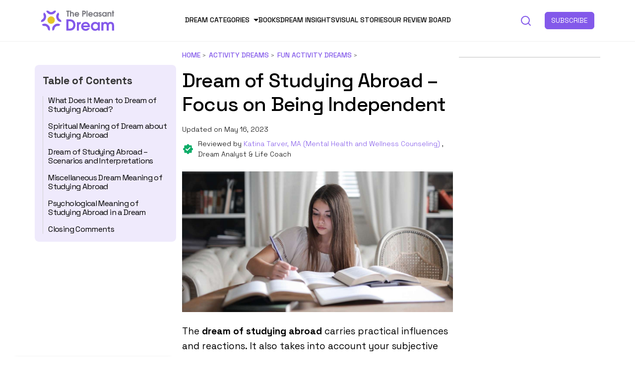

--- FILE ---
content_type: text/html; charset=UTF-8
request_url: https://thepleasantdream.com/dream-of-studying-abroad/
body_size: 23069
content:
<!-- New theme location file -->
<!doctype html>
<html lang="en-US">

<head><meta charset="UTF-8" /><script>if(navigator.userAgent.match(/MSIE|Internet Explorer/i)||navigator.userAgent.match(/Trident\/7\..*?rv:11/i)){var href=document.location.href;if(!href.match(/[?&]nowprocket/)){if(href.indexOf("?")==-1){if(href.indexOf("#")==-1){document.location.href=href+"?nowprocket=1"}else{document.location.href=href.replace("#","?nowprocket=1#")}}else{if(href.indexOf("#")==-1){document.location.href=href+"&nowprocket=1"}else{document.location.href=href.replace("#","&nowprocket=1#")}}}}</script><script>class RocketLazyLoadScripts{constructor(){this.v="1.2.3",this.triggerEvents=["keydown","mousedown","mousemove","touchmove","touchstart","touchend","wheel"],this.userEventHandler=this._triggerListener.bind(this),this.touchStartHandler=this._onTouchStart.bind(this),this.touchMoveHandler=this._onTouchMove.bind(this),this.touchEndHandler=this._onTouchEnd.bind(this),this.clickHandler=this._onClick.bind(this),this.interceptedClicks=[],window.addEventListener("pageshow",t=>{this.persisted=t.persisted}),window.addEventListener("DOMContentLoaded",()=>{this._preconnect3rdParties()}),this.delayedScripts={normal:[],async:[],defer:[]},this.trash=[],this.allJQueries=[]}_addUserInteractionListener(t){if(document.hidden){t._triggerListener();return}this.triggerEvents.forEach(e=>window.addEventListener(e,t.userEventHandler,{passive:!0})),window.addEventListener("touchstart",t.touchStartHandler,{passive:!0}),window.addEventListener("mousedown",t.touchStartHandler),document.addEventListener("visibilitychange",t.userEventHandler)}_removeUserInteractionListener(){this.triggerEvents.forEach(t=>window.removeEventListener(t,this.userEventHandler,{passive:!0})),document.removeEventListener("visibilitychange",this.userEventHandler)}_onTouchStart(t){"HTML"!==t.target.tagName&&(window.addEventListener("touchend",this.touchEndHandler),window.addEventListener("mouseup",this.touchEndHandler),window.addEventListener("touchmove",this.touchMoveHandler,{passive:!0}),window.addEventListener("mousemove",this.touchMoveHandler),t.target.addEventListener("click",this.clickHandler),this._renameDOMAttribute(t.target,"onclick","rocket-onclick"),this._pendingClickStarted())}_onTouchMove(t){window.removeEventListener("touchend",this.touchEndHandler),window.removeEventListener("mouseup",this.touchEndHandler),window.removeEventListener("touchmove",this.touchMoveHandler,{passive:!0}),window.removeEventListener("mousemove",this.touchMoveHandler),t.target.removeEventListener("click",this.clickHandler),this._renameDOMAttribute(t.target,"rocket-onclick","onclick"),this._pendingClickFinished()}_onTouchEnd(t){window.removeEventListener("touchend",this.touchEndHandler),window.removeEventListener("mouseup",this.touchEndHandler),window.removeEventListener("touchmove",this.touchMoveHandler,{passive:!0}),window.removeEventListener("mousemove",this.touchMoveHandler)}_onClick(t){t.target.removeEventListener("click",this.clickHandler),this._renameDOMAttribute(t.target,"rocket-onclick","onclick"),this.interceptedClicks.push(t),t.preventDefault(),t.stopPropagation(),t.stopImmediatePropagation(),this._pendingClickFinished()}_replayClicks(){window.removeEventListener("touchstart",this.touchStartHandler,{passive:!0}),window.removeEventListener("mousedown",this.touchStartHandler),this.interceptedClicks.forEach(t=>{t.target.dispatchEvent(new MouseEvent("click",{view:t.view,bubbles:!0,cancelable:!0}))})}_waitForPendingClicks(){return new Promise(t=>{this._isClickPending?this._pendingClickFinished=t:t()})}_pendingClickStarted(){this._isClickPending=!0}_pendingClickFinished(){this._isClickPending=!1}_renameDOMAttribute(t,e,r){t.hasAttribute&&t.hasAttribute(e)&&(event.target.setAttribute(r,event.target.getAttribute(e)),event.target.removeAttribute(e))}_triggerListener(){this._removeUserInteractionListener(this),"loading"===document.readyState?document.addEventListener("DOMContentLoaded",this._loadEverythingNow.bind(this)):this._loadEverythingNow()}_preconnect3rdParties(){let t=[];document.querySelectorAll("script[type=rocketlazyloadscript]").forEach(e=>{if(e.hasAttribute("src")){let r=new URL(e.src).origin;r!==location.origin&&t.push({src:r,crossOrigin:e.crossOrigin||"module"===e.getAttribute("data-rocket-type")})}}),t=[...new Map(t.map(t=>[JSON.stringify(t),t])).values()],this._batchInjectResourceHints(t,"preconnect")}async _loadEverythingNow(){this.lastBreath=Date.now(),this._delayEventListeners(this),this._delayJQueryReady(this),this._handleDocumentWrite(),this._registerAllDelayedScripts(),this._preloadAllScripts(),await this._loadScriptsFromList(this.delayedScripts.normal),await this._loadScriptsFromList(this.delayedScripts.defer),await this._loadScriptsFromList(this.delayedScripts.async);try{await this._triggerDOMContentLoaded(),await this._triggerWindowLoad()}catch(t){console.error(t)}window.dispatchEvent(new Event("rocket-allScriptsLoaded")),this._waitForPendingClicks().then(()=>{this._replayClicks()}),this._emptyTrash()}_registerAllDelayedScripts(){document.querySelectorAll("script[type=rocketlazyloadscript]").forEach(t=>{t.hasAttribute("data-rocket-src")?t.hasAttribute("async")&&!1!==t.async?this.delayedScripts.async.push(t):t.hasAttribute("defer")&&!1!==t.defer||"module"===t.getAttribute("data-rocket-type")?this.delayedScripts.defer.push(t):this.delayedScripts.normal.push(t):this.delayedScripts.normal.push(t)})}async _transformScript(t){return new Promise((await this._littleBreath(),navigator.userAgent.indexOf("Firefox/")>0||""===navigator.vendor)?e=>{let r=document.createElement("script");[...t.attributes].forEach(t=>{let e=t.nodeName;"type"!==e&&("data-rocket-type"===e&&(e="type"),"data-rocket-src"===e&&(e="src"),r.setAttribute(e,t.nodeValue))}),t.text&&(r.text=t.text),r.hasAttribute("src")?(r.addEventListener("load",e),r.addEventListener("error",e)):(r.text=t.text,e());try{t.parentNode.replaceChild(r,t)}catch(i){e()}}:async e=>{function r(){t.setAttribute("data-rocket-status","failed"),e()}try{let i=t.getAttribute("data-rocket-type"),n=t.getAttribute("data-rocket-src");t.text,i?(t.type=i,t.removeAttribute("data-rocket-type")):t.removeAttribute("type"),t.addEventListener("load",function r(){t.setAttribute("data-rocket-status","executed"),e()}),t.addEventListener("error",r),n?(t.removeAttribute("data-rocket-src"),t.src=n):t.src="data:text/javascript;base64,"+window.btoa(unescape(encodeURIComponent(t.text)))}catch(s){r()}})}async _loadScriptsFromList(t){let e=t.shift();return e&&e.isConnected?(await this._transformScript(e),this._loadScriptsFromList(t)):Promise.resolve()}_preloadAllScripts(){this._batchInjectResourceHints([...this.delayedScripts.normal,...this.delayedScripts.defer,...this.delayedScripts.async],"preload")}_batchInjectResourceHints(t,e){var r=document.createDocumentFragment();t.forEach(t=>{let i=t.getAttribute&&t.getAttribute("data-rocket-src")||t.src;if(i){let n=document.createElement("link");n.href=i,n.rel=e,"preconnect"!==e&&(n.as="script"),t.getAttribute&&"module"===t.getAttribute("data-rocket-type")&&(n.crossOrigin=!0),t.crossOrigin&&(n.crossOrigin=t.crossOrigin),t.integrity&&(n.integrity=t.integrity),r.appendChild(n),this.trash.push(n)}}),document.head.appendChild(r)}_delayEventListeners(t){let e={};function r(t,r){!function t(r){!e[r]&&(e[r]={originalFunctions:{add:r.addEventListener,remove:r.removeEventListener},eventsToRewrite:[]},r.addEventListener=function(){arguments[0]=i(arguments[0]),e[r].originalFunctions.add.apply(r,arguments)},r.removeEventListener=function(){arguments[0]=i(arguments[0]),e[r].originalFunctions.remove.apply(r,arguments)});function i(t){return e[r].eventsToRewrite.indexOf(t)>=0?"rocket-"+t:t}}(t),e[t].eventsToRewrite.push(r)}function i(t,e){let r=t[e];Object.defineProperty(t,e,{get:()=>r||function(){},set(i){t["rocket"+e]=r=i}})}r(document,"DOMContentLoaded"),r(window,"DOMContentLoaded"),r(window,"load"),r(window,"pageshow"),r(document,"readystatechange"),i(document,"onreadystatechange"),i(window,"onload"),i(window,"onpageshow")}_delayJQueryReady(t){let e;function r(r){if(r&&r.fn&&!t.allJQueries.includes(r)){r.fn.ready=r.fn.init.prototype.ready=function(e){return t.domReadyFired?e.bind(document)(r):document.addEventListener("rocket-DOMContentLoaded",()=>e.bind(document)(r)),r([])};let i=r.fn.on;r.fn.on=r.fn.init.prototype.on=function(){if(this[0]===window){function t(t){return t.split(" ").map(t=>"load"===t||0===t.indexOf("load.")?"rocket-jquery-load":t).join(" ")}"string"==typeof arguments[0]||arguments[0]instanceof String?arguments[0]=t(arguments[0]):"object"==typeof arguments[0]&&Object.keys(arguments[0]).forEach(e=>{let r=arguments[0][e];delete arguments[0][e],arguments[0][t(e)]=r})}return i.apply(this,arguments),this},t.allJQueries.push(r)}e=r}r(window.jQuery),Object.defineProperty(window,"jQuery",{get:()=>e,set(t){r(t)}})}async _triggerDOMContentLoaded(){this.domReadyFired=!0,await this._littleBreath(),document.dispatchEvent(new Event("rocket-DOMContentLoaded")),await this._littleBreath(),window.dispatchEvent(new Event("rocket-DOMContentLoaded")),await this._littleBreath(),document.dispatchEvent(new Event("rocket-readystatechange")),await this._littleBreath(),document.rocketonreadystatechange&&document.rocketonreadystatechange()}async _triggerWindowLoad(){await this._littleBreath(),window.dispatchEvent(new Event("rocket-load")),await this._littleBreath(),window.rocketonload&&window.rocketonload(),await this._littleBreath(),this.allJQueries.forEach(t=>t(window).trigger("rocket-jquery-load")),await this._littleBreath();let t=new Event("rocket-pageshow");t.persisted=this.persisted,window.dispatchEvent(t),await this._littleBreath(),window.rocketonpageshow&&window.rocketonpageshow({persisted:this.persisted})}_handleDocumentWrite(){let t=new Map;document.write=document.writeln=function(e){let r=document.currentScript;r||console.error("WPRocket unable to document.write this: "+e);let i=document.createRange(),n=r.parentElement,s=t.get(r);void 0===s&&(s=r.nextSibling,t.set(r,s));let a=document.createDocumentFragment();i.setStart(a,0),a.appendChild(i.createContextualFragment(e)),n.insertBefore(a,s)}}async _littleBreath(){Date.now()-this.lastBreath>45&&(await this._requestAnimFrame(),this.lastBreath=Date.now())}async _requestAnimFrame(){return document.hidden?new Promise(t=>setTimeout(t)):new Promise(t=>requestAnimationFrame(t))}_emptyTrash(){this.trash.forEach(t=>t.remove())}static run(){let t=new RocketLazyLoadScripts;t._addUserInteractionListener(t)}}RocketLazyLoadScripts.run();</script>
  
  <meta name="viewport" content="width=device-width, initial-scale=1, maximum-scale=1, viewport-fit=cover">
  <link rel="profile" href="https://gmpg.org/xfn/11">
  <link rel="pingback" href="https://thepleasantdream.com/xmlrpc.php">
  
  <meta name='robots' content='index, follow, max-image-preview:large, max-snippet:-1, max-video-preview:-1' />

<!-- Google Tag Manager for WordPress by gtm4wp.com -->
<script data-cfasync="false" data-pagespeed-no-defer>
	var gtm4wp_datalayer_name = "dataLayer";
	var dataLayer = dataLayer || [];
</script>
<!-- End Google Tag Manager for WordPress by gtm4wp.com -->
	<!-- This site is optimized with the Yoast SEO Premium plugin v19.2.1 (Yoast SEO v19.11) - https://yoast.com/wordpress/plugins/seo/ -->
	<title>Dream of Studying Abroad – Time To Explore New Avenues</title><link rel="preload" as="style" href="https://fonts.googleapis.com/css?family=Zilla%20Slab%3Aregular%2C500%2C600%2C700&#038;subset=&#038;display=swap" /><link rel="stylesheet" href="https://fonts.googleapis.com/css?family=Zilla%20Slab%3Aregular%2C500%2C600%2C700&#038;subset=&#038;display=swap" media="print" onload="this.media='all'" /><noscript><link rel="stylesheet" href="https://fonts.googleapis.com/css?family=Zilla%20Slab%3Aregular%2C500%2C600%2C700&#038;subset=&#038;display=swap" /></noscript>
	<meta name="description" content="The dream of studying abroad talks of your eagerness to attain independence in life. You desire to fulfill various objectives without any assistance from others." />
	<link rel="canonical" href="https://thepleasantdream.com/dream-of-studying-abroad/" />
	<meta property="og:locale" content="en_US" />
	<meta property="og:type" content="article" />
	<meta property="og:title" content="Dream of Studying Abroad – Focus on Being Independent" />
	<meta property="og:description" content="The dream of studying abroad talks of your eagerness to attain independence in life. You desire to fulfill various objectives without any assistance from others." />
	<meta property="og:url" content="https://thepleasantdream.com/dream-of-studying-abroad/" />
	<meta property="og:site_name" content="ThePleasantDream" />
	<meta property="article:author" content="https://www.facebook.com/subhojit.chakraborty.169" />
	<meta property="article:published_time" content="2022-08-16T11:03:17+00:00" />
	<meta property="article:modified_time" content="2023-05-16T13:35:41+00:00" />
	<meta property="og:image" content="https://thepleasantdream.com/wp-content/uploads/2022/08/Dream-of-Studying-Abroad-–-15-Plots-and-Meanings.jpg" />
	<meta property="og:image:width" content="1250" />
	<meta property="og:image:height" content="650" />
	<meta property="og:image:type" content="image/jpeg" />
	<meta name="author" content="Subhojit Chakraborty" />
	<meta name="twitter:card" content="summary_large_image" />
	<meta name="twitter:label1" content="Written by" />
	<meta name="twitter:data1" content="Subhojit Chakraborty" />
	<meta name="twitter:label2" content="Est. reading time" />
	<meta name="twitter:data2" content="4 minutes" />
	<script type="application/ld+json" class="yoast-schema-graph">{"@context":"https://schema.org","@graph":[{"@type":"Article","@id":"https://thepleasantdream.com/dream-of-studying-abroad/#article","isPartOf":{"@id":"https://thepleasantdream.com/dream-of-studying-abroad/"},"author":{"name":"Subhojit Chakraborty","@id":"https://thepleasantdream.com/#/schema/person/29a7e62c3fed9e2ae96be026cb1061af"},"headline":"Dream of Studying Abroad – Focus on Being Independent","datePublished":"2022-08-16T11:03:17+00:00","dateModified":"2023-05-16T13:35:41+00:00","mainEntityOfPage":{"@id":"https://thepleasantdream.com/dream-of-studying-abroad/"},"wordCount":856,"publisher":{"@id":"https://thepleasantdream.com/#organization"},"image":{"@id":"https://thepleasantdream.com/dream-of-studying-abroad/#primaryimage"},"thumbnailUrl":"https://thepleasantdream.com/wp-content/uploads/2022/08/Dream-of-Studying-Abroad-–-15-Plots-and-Meanings.jpg","keywords":["abroad","carry","change","country","daughter","denotes","desire","dream","feel","foreign","independent","knowledge","life","place","responsibilities","scenario","see","states","study"],"articleSection":["Fun Activity Dreams"],"inLanguage":"en-US"},{"@type":"WebPage","@id":"https://thepleasantdream.com/dream-of-studying-abroad/","url":"https://thepleasantdream.com/dream-of-studying-abroad/","name":"Dream of Studying Abroad – Time To Explore New Avenues","isPartOf":{"@id":"https://thepleasantdream.com/#website"},"primaryImageOfPage":{"@id":"https://thepleasantdream.com/dream-of-studying-abroad/#primaryimage"},"image":{"@id":"https://thepleasantdream.com/dream-of-studying-abroad/#primaryimage"},"thumbnailUrl":"https://thepleasantdream.com/wp-content/uploads/2022/08/Dream-of-Studying-Abroad-–-15-Plots-and-Meanings.jpg","datePublished":"2022-08-16T11:03:17+00:00","dateModified":"2023-05-16T13:35:41+00:00","description":"The dream of studying abroad talks of your eagerness to attain independence in life. You desire to fulfill various objectives without any assistance from others.","breadcrumb":{"@id":"https://thepleasantdream.com/dream-of-studying-abroad/#breadcrumb"},"inLanguage":"en-US","potentialAction":[{"@type":"ReadAction","target":["https://thepleasantdream.com/dream-of-studying-abroad/"]}]},{"@type":"ImageObject","inLanguage":"en-US","@id":"https://thepleasantdream.com/dream-of-studying-abroad/#primaryimage","url":"https://thepleasantdream.com/wp-content/uploads/2022/08/Dream-of-Studying-Abroad-–-15-Plots-and-Meanings.jpg","contentUrl":"https://thepleasantdream.com/wp-content/uploads/2022/08/Dream-of-Studying-Abroad-–-15-Plots-and-Meanings.jpg","width":1250,"height":650,"caption":"Dream of Studying Abroad – Time To Explore New Avenues"},{"@type":"BreadcrumbList","@id":"https://thepleasantdream.com/dream-of-studying-abroad/#breadcrumb","itemListElement":[{"@type":"ListItem","position":1,"name":"Home","item":"https://thepleasantdream.com/"},{"@type":"ListItem","position":2,"name":"Activity Dreams","item":"https://thepleasantdream.com/category/dreams-about-activities/"},{"@type":"ListItem","position":3,"name":"Fun Activity Dreams","item":"https://thepleasantdream.com/category/dreams-about-activities/dreams-of-fun-activities/"},{"@type":"ListItem","position":4,"name":"Dream of Studying Abroad – Focus on Being Independent"}]},{"@type":"WebSite","@id":"https://thepleasantdream.com/#website","url":"https://thepleasantdream.com/","name":"ThePleasantDream","description":"Every dream has a meaning!","publisher":{"@id":"https://thepleasantdream.com/#organization"},"potentialAction":[{"@type":"SearchAction","target":{"@type":"EntryPoint","urlTemplate":"https://thepleasantdream.com/?s={search_term_string}"},"query-input":"required name=search_term_string"}],"inLanguage":"en-US"},{"@type":"Organization","@id":"https://thepleasantdream.com/#organization","name":"ThePleasantDream.com","url":"https://thepleasantdream.com/","logo":{"@type":"ImageObject","inLanguage":"en-US","@id":"https://thepleasantdream.com/#/schema/logo/image/","url":"https://thepleasantdream.com/wp-content/uploads/2021/03/the-pleasant-mind-logo_v3_Final-01.svg","contentUrl":"https://thepleasantdream.com/wp-content/uploads/2021/03/the-pleasant-mind-logo_v3_Final-01.svg","width":412.43,"height":123.06,"caption":"ThePleasantDream.com"},"image":{"@id":"https://thepleasantdream.com/#/schema/logo/image/"}},{"@type":"Person","@id":"https://thepleasantdream.com/#/schema/person/29a7e62c3fed9e2ae96be026cb1061af","name":"Subhojit Chakraborty","image":{"@type":"ImageObject","inLanguage":"en-US","@id":"https://thepleasantdream.com/#/schema/person/image/","url":"https://secure.gravatar.com/avatar/6fd8a4f8b517ee6ca9ea7448515b9866?s=96&d=mm&r=g","contentUrl":"https://secure.gravatar.com/avatar/6fd8a4f8b517ee6ca9ea7448515b9866?s=96&d=mm&r=g","caption":"Subhojit Chakraborty"},"description":"Subhojit, with over four years of experience, is passionate about putting his thoughts into words, and this commitment has led him to unravel the intricacies of dream symbolism. Through meticulous analysis and keen intuition, Subhojit adeptly explores the multifaceted layers of each dream, uncovering the hidden meanings and providing clarity and guidance to those seeking enlightenment. He has also contributed his self-taught knowledge about dream interpretation in our book “Know Your Dream's Meaning”.","sameAs":["https://www.facebook.com/subhojit.chakraborty.169","https://www.linkedin.com/in/subhojit-chakraborty-58910119/"],"url":"https://thepleasantdream.com/author/subhojit-chakraborty/"}]}</script>
	<!-- / Yoast SEO Premium plugin. -->


<link rel='dns-prefetch' href='//scripts.mediavine.com' />
<link rel='dns-prefetch' href='//ajax.googleapis.com' />
<link rel='dns-prefetch' href='//fonts.googleapis.com' />
<link rel='dns-prefetch' href='//www.googletagmanager.com' />
<link rel='dns-prefetch' href='//www.google-analytics.com' />
<link rel='dns-prefetch' href='//ajax.cloudflare.com' />
<link rel='dns-prefetch' href='//stackpath.bootstrapcdn.com' />
<link rel='dns-prefetch' href='//p.typekit.net' />
<link rel='dns-prefetch' href='//fonts.gstatic.com' />
<link rel='dns-prefetch' href='//exchange.mediavine.com' />
<link rel='dns-prefetch' href='//keywords.mediavine.com' />
<link href='https://fonts.gstatic.com' crossorigin rel='preconnect' />
<link rel="alternate" type="application/rss+xml" title="ThePleasantDream &raquo; Feed" href="https://thepleasantdream.com/feed/" />
<link rel="preconnect" href="//fonts.gstatic.com/" crossorigin><style type="text/css">.brave_popup{display:none}</style><script type="rocketlazyloadscript" data-no-optimize="1"> var brave_popup_data = {}; var bravepop_emailValidation=false; var brave_popup_videos = {};  var brave_popup_formData = {};var brave_popup_adminUser = false; var brave_popup_pageInfo = {"type":"single","pageID":45792,"singleType":"post"};  var bravepop_emailSuggestions={};</script><link rel="alternate" type="application/rss+xml" title="ThePleasantDream &raquo; Stories Feed" href="https://thepleasantdream.com/web-stories/feed/"><style type="text/css">
img.wp-smiley,
img.emoji {
	display: inline !important;
	border: none !important;
	box-shadow: none !important;
	height: 1em !important;
	width: 1em !important;
	margin: 0 0.07em !important;
	vertical-align: -0.1em !important;
	background: none !important;
	padding: 0 !important;
}
</style>
	<style id='global-styles-inline-css' type='text/css'>
body{--wp--preset--color--black: #000000;--wp--preset--color--cyan-bluish-gray: #abb8c3;--wp--preset--color--white: #ffffff;--wp--preset--color--pale-pink: #f78da7;--wp--preset--color--vivid-red: #cf2e2e;--wp--preset--color--luminous-vivid-orange: #ff6900;--wp--preset--color--luminous-vivid-amber: #fcb900;--wp--preset--color--light-green-cyan: #7bdcb5;--wp--preset--color--vivid-green-cyan: #00d084;--wp--preset--color--pale-cyan-blue: #8ed1fc;--wp--preset--color--vivid-cyan-blue: #0693e3;--wp--preset--color--vivid-purple: #9b51e0;--wp--preset--color--thb-accent: #b451e2;--wp--preset--gradient--vivid-cyan-blue-to-vivid-purple: linear-gradient(135deg,rgba(6,147,227,1) 0%,rgb(155,81,224) 100%);--wp--preset--gradient--light-green-cyan-to-vivid-green-cyan: linear-gradient(135deg,rgb(122,220,180) 0%,rgb(0,208,130) 100%);--wp--preset--gradient--luminous-vivid-amber-to-luminous-vivid-orange: linear-gradient(135deg,rgba(252,185,0,1) 0%,rgba(255,105,0,1) 100%);--wp--preset--gradient--luminous-vivid-orange-to-vivid-red: linear-gradient(135deg,rgba(255,105,0,1) 0%,rgb(207,46,46) 100%);--wp--preset--gradient--very-light-gray-to-cyan-bluish-gray: linear-gradient(135deg,rgb(238,238,238) 0%,rgb(169,184,195) 100%);--wp--preset--gradient--cool-to-warm-spectrum: linear-gradient(135deg,rgb(74,234,220) 0%,rgb(151,120,209) 20%,rgb(207,42,186) 40%,rgb(238,44,130) 60%,rgb(251,105,98) 80%,rgb(254,248,76) 100%);--wp--preset--gradient--blush-light-purple: linear-gradient(135deg,rgb(255,206,236) 0%,rgb(152,150,240) 100%);--wp--preset--gradient--blush-bordeaux: linear-gradient(135deg,rgb(254,205,165) 0%,rgb(254,45,45) 50%,rgb(107,0,62) 100%);--wp--preset--gradient--luminous-dusk: linear-gradient(135deg,rgb(255,203,112) 0%,rgb(199,81,192) 50%,rgb(65,88,208) 100%);--wp--preset--gradient--pale-ocean: linear-gradient(135deg,rgb(255,245,203) 0%,rgb(182,227,212) 50%,rgb(51,167,181) 100%);--wp--preset--gradient--electric-grass: linear-gradient(135deg,rgb(202,248,128) 0%,rgb(113,206,126) 100%);--wp--preset--gradient--midnight: linear-gradient(135deg,rgb(2,3,129) 0%,rgb(40,116,252) 100%);--wp--preset--duotone--dark-grayscale: url('#wp-duotone-dark-grayscale');--wp--preset--duotone--grayscale: url('#wp-duotone-grayscale');--wp--preset--duotone--purple-yellow: url('#wp-duotone-purple-yellow');--wp--preset--duotone--blue-red: url('#wp-duotone-blue-red');--wp--preset--duotone--midnight: url('#wp-duotone-midnight');--wp--preset--duotone--magenta-yellow: url('#wp-duotone-magenta-yellow');--wp--preset--duotone--purple-green: url('#wp-duotone-purple-green');--wp--preset--duotone--blue-orange: url('#wp-duotone-blue-orange');--wp--preset--font-size--small: 13px;--wp--preset--font-size--medium: 20px;--wp--preset--font-size--large: 36px;--wp--preset--font-size--x-large: 42px;}.has-black-color{color: var(--wp--preset--color--black) !important;}.has-cyan-bluish-gray-color{color: var(--wp--preset--color--cyan-bluish-gray) !important;}.has-white-color{color: var(--wp--preset--color--white) !important;}.has-pale-pink-color{color: var(--wp--preset--color--pale-pink) !important;}.has-vivid-red-color{color: var(--wp--preset--color--vivid-red) !important;}.has-luminous-vivid-orange-color{color: var(--wp--preset--color--luminous-vivid-orange) !important;}.has-luminous-vivid-amber-color{color: var(--wp--preset--color--luminous-vivid-amber) !important;}.has-light-green-cyan-color{color: var(--wp--preset--color--light-green-cyan) !important;}.has-vivid-green-cyan-color{color: var(--wp--preset--color--vivid-green-cyan) !important;}.has-pale-cyan-blue-color{color: var(--wp--preset--color--pale-cyan-blue) !important;}.has-vivid-cyan-blue-color{color: var(--wp--preset--color--vivid-cyan-blue) !important;}.has-vivid-purple-color{color: var(--wp--preset--color--vivid-purple) !important;}.has-black-background-color{background-color: var(--wp--preset--color--black) !important;}.has-cyan-bluish-gray-background-color{background-color: var(--wp--preset--color--cyan-bluish-gray) !important;}.has-white-background-color{background-color: var(--wp--preset--color--white) !important;}.has-pale-pink-background-color{background-color: var(--wp--preset--color--pale-pink) !important;}.has-vivid-red-background-color{background-color: var(--wp--preset--color--vivid-red) !important;}.has-luminous-vivid-orange-background-color{background-color: var(--wp--preset--color--luminous-vivid-orange) !important;}.has-luminous-vivid-amber-background-color{background-color: var(--wp--preset--color--luminous-vivid-amber) !important;}.has-light-green-cyan-background-color{background-color: var(--wp--preset--color--light-green-cyan) !important;}.has-vivid-green-cyan-background-color{background-color: var(--wp--preset--color--vivid-green-cyan) !important;}.has-pale-cyan-blue-background-color{background-color: var(--wp--preset--color--pale-cyan-blue) !important;}.has-vivid-cyan-blue-background-color{background-color: var(--wp--preset--color--vivid-cyan-blue) !important;}.has-vivid-purple-background-color{background-color: var(--wp--preset--color--vivid-purple) !important;}.has-black-border-color{border-color: var(--wp--preset--color--black) !important;}.has-cyan-bluish-gray-border-color{border-color: var(--wp--preset--color--cyan-bluish-gray) !important;}.has-white-border-color{border-color: var(--wp--preset--color--white) !important;}.has-pale-pink-border-color{border-color: var(--wp--preset--color--pale-pink) !important;}.has-vivid-red-border-color{border-color: var(--wp--preset--color--vivid-red) !important;}.has-luminous-vivid-orange-border-color{border-color: var(--wp--preset--color--luminous-vivid-orange) !important;}.has-luminous-vivid-amber-border-color{border-color: var(--wp--preset--color--luminous-vivid-amber) !important;}.has-light-green-cyan-border-color{border-color: var(--wp--preset--color--light-green-cyan) !important;}.has-vivid-green-cyan-border-color{border-color: var(--wp--preset--color--vivid-green-cyan) !important;}.has-pale-cyan-blue-border-color{border-color: var(--wp--preset--color--pale-cyan-blue) !important;}.has-vivid-cyan-blue-border-color{border-color: var(--wp--preset--color--vivid-cyan-blue) !important;}.has-vivid-purple-border-color{border-color: var(--wp--preset--color--vivid-purple) !important;}.has-vivid-cyan-blue-to-vivid-purple-gradient-background{background: var(--wp--preset--gradient--vivid-cyan-blue-to-vivid-purple) !important;}.has-light-green-cyan-to-vivid-green-cyan-gradient-background{background: var(--wp--preset--gradient--light-green-cyan-to-vivid-green-cyan) !important;}.has-luminous-vivid-amber-to-luminous-vivid-orange-gradient-background{background: var(--wp--preset--gradient--luminous-vivid-amber-to-luminous-vivid-orange) !important;}.has-luminous-vivid-orange-to-vivid-red-gradient-background{background: var(--wp--preset--gradient--luminous-vivid-orange-to-vivid-red) !important;}.has-very-light-gray-to-cyan-bluish-gray-gradient-background{background: var(--wp--preset--gradient--very-light-gray-to-cyan-bluish-gray) !important;}.has-cool-to-warm-spectrum-gradient-background{background: var(--wp--preset--gradient--cool-to-warm-spectrum) !important;}.has-blush-light-purple-gradient-background{background: var(--wp--preset--gradient--blush-light-purple) !important;}.has-blush-bordeaux-gradient-background{background: var(--wp--preset--gradient--blush-bordeaux) !important;}.has-luminous-dusk-gradient-background{background: var(--wp--preset--gradient--luminous-dusk) !important;}.has-pale-ocean-gradient-background{background: var(--wp--preset--gradient--pale-ocean) !important;}.has-electric-grass-gradient-background{background: var(--wp--preset--gradient--electric-grass) !important;}.has-midnight-gradient-background{background: var(--wp--preset--gradient--midnight) !important;}.has-small-font-size{font-size: var(--wp--preset--font-size--small) !important;}.has-medium-font-size{font-size: var(--wp--preset--font-size--medium) !important;}.has-large-font-size{font-size: var(--wp--preset--font-size--large) !important;}.has-x-large-font-size{font-size: var(--wp--preset--font-size--x-large) !important;}
</style>

<link data-minify="1" rel='stylesheet' id='new-design-css'  href='https://thepleasantdream.com/wp-content/cache/min/1/wp-content/themes/issue-child-theme-master/new-design/style.css?ver=1713107027' type='text/css' media='all' />
<script type='text/javascript' async="async" data-noptimize="1" data-cfasync="false" src='https://scripts.mediavine.com/tags/the-pleasant-dream.js?ver=6.0.2' id='mv-script-wrapper-js'></script>
<script type="rocketlazyloadscript" data-rocket-type='text/javascript' data-rocket-src='https://thepleasantdream.com/wp-includes/js/jquery/jquery.min.js?ver=3.6.0' id='jquery-core-js' defer></script>
<script type="rocketlazyloadscript" data-rocket-type='text/javascript' data-rocket-src='https://thepleasantdream.com/wp-includes/js/jquery/jquery-migrate.min.js?ver=3.3.2' id='jquery-migrate-js' defer></script>
<script type="rocketlazyloadscript" data-minify="1" data-rocket-type='text/javascript' data-rocket-src='https://thepleasantdream.com/wp-content/cache/min/1/ajax/libs/jquery/3.5.1/jquery.min.js?ver=1713107027' id='jsjquery-js' defer></script>
<script type="rocketlazyloadscript" data-minify="1" data-rocket-type='text/javascript' data-rocket-src='https://thepleasantdream.com/wp-content/cache/min/1/wp-content/themes/issue-child-theme-master/js/main.js?ver=1713107027' id='js-file-js' defer></script>
<link rel="https://api.w.org/" href="https://thepleasantdream.com/wp-json/" /><link rel="alternate" type="application/json" href="https://thepleasantdream.com/wp-json/wp/v2/posts/45792" /><link rel="EditURI" type="application/rsd+xml" title="RSD" href="https://thepleasantdream.com/xmlrpc.php?rsd" />
<link rel="wlwmanifest" type="application/wlwmanifest+xml" href="https://thepleasantdream.com/wp-includes/wlwmanifest.xml" /> 
<meta name="generator" content="WordPress 6.0.2" />
<link rel='shortlink' href='https://thepleasantdream.com/?p=45792' />
<link rel="alternate" type="application/json+oembed" href="https://thepleasantdream.com/wp-json/oembed/1.0/embed?url=https%3A%2F%2Fthepleasantdream.com%2Fdream-of-studying-abroad%2F" />
<link rel="alternate" type="text/xml+oembed" href="https://thepleasantdream.com/wp-json/oembed/1.0/embed?url=https%3A%2F%2Fthepleasantdream.com%2Fdream-of-studying-abroad%2F&#038;format=xml" />

<!-- Google Tag Manager for WordPress by gtm4wp.com -->
<!-- GTM Container placement set to manual -->
<script data-cfasync="false" data-pagespeed-no-defer type="text/javascript">
	var dataLayer_content = {"pageTitle":"Dream of Studying Abroad – Time To Explore New Avenues","pagePostType":"post","pagePostType2":"single-post","pageCategory":["dreams-of-fun-activities"],"pagePostAuthor":"Subhojit Chakraborty","postID":45792};
	dataLayer.push( dataLayer_content );
</script>
<script type="rocketlazyloadscript" data-cfasync="false">
(function(w,d,s,l,i){w[l]=w[l]||[];w[l].push({'gtm.start':
new Date().getTime(),event:'gtm.js'});var f=d.getElementsByTagName(s)[0],
j=d.createElement(s),dl=l!='dataLayer'?'&l='+l:'';j.async=true;j.src=
'//www.googletagmanager.com/gtm.'+'js?id='+i+dl;f.parentNode.insertBefore(j,f);
})(window,document,'script','dataLayer','GTM-56X6PDH');
</script>
<!-- End Google Tag Manager -->
<!-- End Google Tag Manager for WordPress by gtm4wp.com -->		<meta name="theme-color" content="#a58aea">
		<style type="text/css">
body.custom-background #wrapper div[role="main"] { background-color: #ffffff; }
</style>
	<link rel="icon" href="https://thepleasantdream.com/wp-content/uploads/2021/06/logo-favicon-tpd-removebg-preview-50x48.png" sizes="32x32" />
<link rel="icon" href="https://thepleasantdream.com/wp-content/uploads/2021/06/logo-favicon-tpd-removebg-preview.png" sizes="192x192" />
<link rel="apple-touch-icon" href="https://thepleasantdream.com/wp-content/uploads/2021/06/logo-favicon-tpd-removebg-preview-180x180.png" />
<meta name="msapplication-TileImage" content="https://thepleasantdream.com/wp-content/uploads/2021/06/logo-favicon-tpd-removebg-preview.png" />
<noscript><style> .wpb_animate_when_almost_visible { opacity: 1; }</style></noscript><noscript><style id="rocket-lazyload-nojs-css">.rll-youtube-player, [data-lazy-src]{display:none !important;}</style></noscript>  <script type="rocketlazyloadscript" data-rocket-type="text/javascript">
    var ajaxurl = "https://thepleasantdream.com/wp-admin/admin-ajax.php";
  </script>

</head>

<body class="post-template-default single single-post postid-45792 single-format-standard thb-dropcap-off fixed-header-on fixed-header-scroll-on thb-dropdown-color-light right-click-off thb-borders-off thb-pinit-off thb-boxed-off thb-dark-mode-off thb-capitalize-off thb-parallax-off thb-single-product-ajax-off thb-article-sidebar-mobile-off wpb-js-composer js-comp-ver-6.7.0 vc_responsive">

<div id="header" class="container-fluid fixed-top"
    >

  <div class="container">
    <div class="row">

      <nav class="site-header">
        	<div class="logo-holder">
		<a href="https://thepleasantdream.com/" class="logolink" title="ThePleasantDream" data-wpel-link="internal" rel="follow noopener noreferrer">
			<img width="412" height="123" src="data:image/svg+xml,%3Csvg%20xmlns='http://www.w3.org/2000/svg'%20viewBox='0%200%20412%20123'%3E%3C/svg%3E" class="logoimg logo-dark" alt="ThePleasantDream" data-logo-alt="https://thepleasantdream.com/wp-content/uploads/2021/03/the-pleasant-mind-logo_v3_Final-01.svg" data-lazy-src="https://thepleasantdream.com/wp-content/uploads/2021/03/the-pleasant-mind-logo_v3_Final-01.svg" /><noscript><img width="412" height="123" src="https://thepleasantdream.com/wp-content/uploads/2021/03/the-pleasant-mind-logo_v3_Final-01.svg" class="logoimg logo-dark" alt="ThePleasantDream" data-logo-alt="https://thepleasantdream.com/wp-content/uploads/2021/03/the-pleasant-mind-logo_v3_Final-01.svg" /></noscript>
		</a>
	</div>
	
                  <div class="d-none d-md-block px-4">
            <div id="main-header-menu-desktop" class="menu-new-design-main-menu-desktop-container"><ul id="menu-new-design-main-menu-desktop" class="menu"><li id="menu-item-74303" class="menu-item menu-item-type-custom menu-item-object-custom menu-item-has-children menu-item-74303"><a href="#">Dream Categories</a>
<ul class="sub-menu">
	<li id="menu-item-74310" class="menu-item menu-item-type-taxonomy menu-item-object-category menu-item-74310"><a href="https://thepleasantdream.com/category/dream-basics/" data-wpel-link="internal" rel="follow noopener noreferrer">Dream Basics</a></li>
	<li id="menu-item-74308" class="menu-item menu-item-type-taxonomy menu-item-object-category menu-item-74308"><a href="https://thepleasantdream.com/category/dreams-about-animals/" data-wpel-link="internal" rel="follow noopener noreferrer">Animal Dreams</a></li>
	<li id="menu-item-74309" class="menu-item menu-item-type-taxonomy menu-item-object-category menu-item-74309"><a href="https://thepleasantdream.com/category/dreams-about-birds/" data-wpel-link="internal" rel="follow noopener noreferrer">Bird Dreams</a></li>
	<li id="menu-item-74312" class="menu-item menu-item-type-taxonomy menu-item-object-category menu-item-74312"><a href="https://thepleasantdream.com/category/dreams-about-people/" data-wpel-link="internal" rel="follow noopener noreferrer">People Dreams</a></li>
	<li id="menu-item-74307" class="menu-item menu-item-type-taxonomy menu-item-object-category current-post-ancestor menu-item-74307"><a href="https://thepleasantdream.com/category/dreams-about-activities/" data-wpel-link="internal" rel="follow noopener noreferrer">Activity Dreams</a></li>
	<li id="menu-item-74311" class="menu-item menu-item-type-taxonomy menu-item-object-category menu-item-74311"><a href="https://thepleasantdream.com/category/dreams-about-food/" data-wpel-link="internal" rel="follow noopener noreferrer">Dreams about Food</a></li>
	<li id="menu-item-74313" class="menu-item menu-item-type-taxonomy menu-item-object-category menu-item-74313"><a href="https://thepleasantdream.com/category/dreams-of-objects/" data-wpel-link="internal" rel="follow noopener noreferrer">Dreams of Objects</a></li>
	<li id="menu-item-74314" class="menu-item menu-item-type-taxonomy menu-item-object-category menu-item-74314"><a href="https://thepleasantdream.com/category/other-dreams/" data-wpel-link="internal" rel="follow noopener noreferrer">Other Dreams</a></li>
</ul>
</li>
<li id="menu-item-89699" class="menu-item menu-item-type-post_type menu-item-object-page menu-item-89699"><a href="https://thepleasantdream.com/books/" data-wpel-link="internal" rel="follow noopener noreferrer">Books</a></li>
<li id="menu-item-74305" class="menu-item menu-item-type-taxonomy menu-item-object-category menu-item-74305"><a href="https://thepleasantdream.com/category/dream-insights/" data-wpel-link="internal" rel="follow noopener noreferrer">Dream Insights</a></li>
<li id="menu-item-74306" class="menu-item menu-item-type-custom menu-item-object-custom menu-item-74306"><a href="https://thepleasantdream.com/web-stories/" data-wpel-link="internal" rel="follow noopener noreferrer">Visual Stories</a></li>
<li id="menu-item-74302" class="menu-item menu-item-type-post_type menu-item-object-page menu-item-74302"><a href="https://thepleasantdream.com/review-board/" data-wpel-link="internal" rel="follow noopener noreferrer">Our Review Board</a></li>
</ul></div>            </div>
        
        <div class="header-icons">
          <div class="me-2 me-md-4">
    <form class="search-box" form action="/" method="get">
      <input type="text" placeholder="Search" name="s" id="search" value="" />
      <span class="search-icon-container">
        <img width="20" height="20" class="me-1 m-0 search-icon" src="data:image/svg+xml,%3Csvg%20xmlns='http://www.w3.org/2000/svg'%20viewBox='0%200%2020%2020'%3E%3C/svg%3E" alt="Search" data-lazy-src="https://thepleasantdream.com/wp-content/themes/issue-child-theme-master/new-design/assets/search.svg"><noscript><img width="20" height="20" class="me-1 m-0 search-icon" src="https://thepleasantdream.com/wp-content/themes/issue-child-theme-master/new-design/assets/search.svg" alt="Search"></noscript>
      </span>
      <img width="24" height="24" class="me-4 close-icon" src="data:image/svg+xml,%3Csvg%20xmlns='http://www.w3.org/2000/svg'%20viewBox='0%200%2024%2024'%3E%3C/svg%3E" alt="Search" data-lazy-src="https://thepleasantdream.com/wp-content/themes/issue-child-theme-master/new-design/assets/close.svg"><noscript><img width="24" height="24" class="me-4 close-icon" src="https://thepleasantdream.com/wp-content/themes/issue-child-theme-master/new-design/assets/close.svg" alt="Search"></noscript>
    </form></div>
          <a class="subscribe-button d-none d-md-block my-2 btn btn-primary text-uppercase" href="https://view.flodesk.com/pages/63f70ac8864dc24814353cc0" target="_blank" data-wpel-link="external" rel="nofollow external noopener noreferrer">Subscribe</a>
          <div class="menu-icon d-md-none" id="mobile-menu-btn">
            <img width="24" height="24" class="menu-open" src="data:image/svg+xml,%3Csvg%20xmlns='http://www.w3.org/2000/svg'%20viewBox='0%200%2024%2024'%3E%3C/svg%3E" alt="Mobile menu" data-lazy-src="https://thepleasantdream.com/wp-content/themes/issue-child-theme-master/new-design/assets/menu.svg"><noscript><img width="24" height="24" class="menu-open" src="https://thepleasantdream.com/wp-content/themes/issue-child-theme-master/new-design/assets/menu.svg" alt="Mobile menu"></noscript>
            <img width="24" height="24" class="menu-close d-none" src="data:image/svg+xml,%3Csvg%20xmlns='http://www.w3.org/2000/svg'%20viewBox='0%200%2024%2024'%3E%3C/svg%3E" alt="Close menu" data-lazy-src="https://thepleasantdream.com/wp-content/themes/issue-child-theme-master/new-design/assets/close.svg"><noscript><img width="24" height="24" class="menu-close d-none" src="https://thepleasantdream.com/wp-content/themes/issue-child-theme-master/new-design/assets/close.svg" alt="Close menu"></noscript>
          </div>
        </div>

      </nav>

      <div id="mobile-menu" class="menu-new-design-menu-mobile-container"><ul id="menu-new-design-menu-mobile" class="menu"><li id="menu-item-73765" class="menu-item menu-item-type-taxonomy menu-item-object-category menu-item-73765"><a href="https://thepleasantdream.com/category/dream-basics/" data-wpel-link="internal" rel="follow noopener noreferrer">Dream Basics</a></li>
<li id="menu-item-73766" class="menu-item menu-item-type-taxonomy menu-item-object-category menu-item-73766"><a href="https://thepleasantdream.com/category/dream-insights/" data-wpel-link="internal" rel="follow noopener noreferrer">Dream Insights</a></li>
<li id="menu-item-73776" class="menu-item menu-item-type-custom menu-item-object-custom menu-item-73776"><a href="https://thepleasantdream.com/books/" data-wpel-link="internal" rel="follow noopener noreferrer">Books</a></li>
<li id="menu-item-73767" class="menu-item menu-item-type-taxonomy menu-item-object-category menu-item-73767"><a href="https://thepleasantdream.com/category/dreams-about-animals/" data-wpel-link="internal" rel="follow noopener noreferrer">Animal Dreams</a></li>
<li id="menu-item-73768" class="menu-item menu-item-type-taxonomy menu-item-object-category menu-item-73768"><a href="https://thepleasantdream.com/category/dreams-about-birds/" data-wpel-link="internal" rel="follow noopener noreferrer">Bird Dreams</a></li>
<li id="menu-item-73769" class="menu-item menu-item-type-taxonomy menu-item-object-category menu-item-73769"><a href="https://thepleasantdream.com/category/dreams-about-people/" data-wpel-link="internal" rel="follow noopener noreferrer">People Dream</a></li>
<li id="menu-item-73770" class="menu-item menu-item-type-taxonomy menu-item-object-category current-post-ancestor menu-item-73770"><a href="https://thepleasantdream.com/category/dreams-about-activities/" data-wpel-link="internal" rel="follow noopener noreferrer">Activity Dreams</a></li>
<li id="menu-item-73771" class="menu-item menu-item-type-taxonomy menu-item-object-category menu-item-73771"><a href="https://thepleasantdream.com/category/dreams-about-food/" data-wpel-link="internal" rel="follow noopener noreferrer">Food Dreams</a></li>
<li id="menu-item-73772" class="menu-item menu-item-type-taxonomy menu-item-object-category menu-item-73772"><a href="https://thepleasantdream.com/category/dreams-of-objects/" data-wpel-link="internal" rel="follow noopener noreferrer">Objects Dreams</a></li>
<li id="menu-item-73773" class="menu-item menu-item-type-taxonomy menu-item-object-category menu-item-73773"><a href="https://thepleasantdream.com/category/other-dreams/" data-wpel-link="internal" rel="follow noopener noreferrer">Other Dreams</a></li>
<li id="menu-item-73774" class="menu-item menu-item-type-post_type menu-item-object-post menu-item-73774"><a href="https://thepleasantdream.com/dream-dictionary/" data-wpel-link="internal" rel="follow noopener noreferrer">Dream Dictionary</a></li>
<li id="menu-item-73775" class="menu-item menu-item-type-custom menu-item-object-custom menu-item-73775"><a href="https://thepleasantdream.com/web-stories/" data-wpel-link="internal" rel="follow noopener noreferrer">Visual Stories</a></li>
</ul></div>

    </div>
  </div>
  </div>
  <div id="main" class="container">
    <div class="row">

      <div class="col-md-3 offset-md-0 d-none d-md-block p-0">
        <div id="sidebar" class="sticky-top">
          
          <!-- <div class="mb-5"></div> -->

          <div class="table-of-contents">
            <div class="lwptoc lwptoc-autoWidth lwptoc-light lwptoc-notInherit" data-smooth-scroll="1" data-smooth-scroll-offset="24"><div class="lwptoc_i">    <div class="lwptoc_header" style="font-size:21px;">
        <b class="lwptoc_title">Table of Contents</b>            </div>
<div class="lwptoc_items lwptoc_items-visible" style="font-size:21px;">
    <div class="lwptoc_itemWrap"><div class="lwptoc_item">    <a href="#What_Does_It_Mean_to_Dream_of_Studying_Abroad">
                <span class="lwptoc_item_label">What Does It Mean to Dream of Studying Abroad?</span>
    </a>
    </div><div class="lwptoc_item">    <a href="#Spiritual_Meaning_of_Dream_about_Studying_Abroad">
                <span class="lwptoc_item_label">Spiritual Meaning of Dream about Studying Abroad</span>
    </a>
    </div><div class="lwptoc_item">    <a href="#Dream_of_Studying_Abroad_-_Scenarios_and_Interpretations">
                <span class="lwptoc_item_label">Dream of Studying Abroad – Scenarios and Interpretations</span>
    </a>
    </div><div class="lwptoc_item">    <a href="#Miscellaneous_Dream_Meaning_of_Studying_Abroad">
                <span class="lwptoc_item_label">Miscellaneous Dream Meaning of Studying Abroad</span>
    </a>
    </div><div class="lwptoc_item">    <a href="#Psychological_Meaning_of_Studying_Abroad_in_a_Dream">
                <span class="lwptoc_item_label">Psychological Meaning of Studying Abroad in a Dream</span>
    </a>
    </div><div class="lwptoc_item">    <a href="#Closing_Comments">
                <span class="lwptoc_item_label">Closing Comments</span>
    </a>
    </div></div></div>
</div></div>          </div>

        </div>
      </div>

      <div class="col-md-6">

        <!-- Mobile table of contents here -->
        <div id="toc-meta" class="d-flex d-md-none px-3 py-1 mb-3 sticky-top">
                    <p class="mb-0 cat-count d-flex align-items-center">
            <a class="back-btn d-inline-block" href="https://thepleasantdream.com/category/dreams-about-activities/dreams-of-fun-activities/" data-wpel-link="internal" rel="follow noopener noreferrer">
              <img width="32" height="32" class="me-2 d-block" src="data:image/svg+xml,%3Csvg%20xmlns='http://www.w3.org/2000/svg'%20viewBox='0%200%2032%2032'%3E%3C/svg%3E" alt="Back" data-lazy-src="https://thepleasantdream.com/wp-content/themes/issue-child-theme-master/new-design/assets/back.svg"><noscript><img width="32" height="32" class="me-2 d-block" src="https://thepleasantdream.com/wp-content/themes/issue-child-theme-master/new-design/assets/back.svg" alt="Back"></noscript>
            </a>
          </p>

          <div id="select-dropdown" class="d-md-none d-block"><button class="dropdown-toggle">Table of Contents</button><ul class="dropdown-menu"><div class="lwptoc lwptoc-autoWidth lwptoc-light lwptoc-notInherit" data-smooth-scroll="1" data-smooth-scroll-offset="24"><div class="lwptoc_i">    <div class="lwptoc_header" style="font-size:21px;">
        <b class="lwptoc_title">Table of Contents</b>            </div>
<div class="lwptoc_items lwptoc_items-visible" style="font-size:21px;">
    <div class="lwptoc_itemWrap"><div class="lwptoc_item">    <a href="#What_Does_It_Mean_to_Dream_of_Studying_Abroad">
                <span class="lwptoc_item_label">What Does It Mean to Dream of Studying Abroad?</span>
    </a>
    </div><div class="lwptoc_item">    <a href="#Spiritual_Meaning_of_Dream_about_Studying_Abroad">
                <span class="lwptoc_item_label">Spiritual Meaning of Dream about Studying Abroad</span>
    </a>
    </div><div class="lwptoc_item">    <a href="#Dream_of_Studying_Abroad_-_Scenarios_and_Interpretations">
                <span class="lwptoc_item_label">Dream of Studying Abroad – Scenarios and Interpretations</span>
    </a>
    </div><div class="lwptoc_item">    <a href="#Miscellaneous_Dream_Meaning_of_Studying_Abroad">
                <span class="lwptoc_item_label">Miscellaneous Dream Meaning of Studying Abroad</span>
    </a>
    </div><div class="lwptoc_item">    <a href="#Psychological_Meaning_of_Studying_Abroad_in_a_Dream">
                <span class="lwptoc_item_label">Psychological Meaning of Studying Abroad in a Dream</span>
    </a>
    </div><div class="lwptoc_item">    <a href="#Closing_Comments">
                <span class="lwptoc_item_label">Closing Comments</span>
    </a>
    </div></div></div>
</div></div></ul></div>            
        </div>

        <p id="breadcrumbs" class="woocommerce-breadcrumb"><span><span><a href="https://thepleasantdream.com/" data-wpel-link="internal" rel="follow noopener noreferrer">Home</a>  <span><a href="https://thepleasantdream.com/category/dreams-about-activities/" data-wpel-link="internal" rel="follow noopener noreferrer">Activity Dreams</a>  <span><a href="https://thepleasantdream.com/category/dreams-about-activities/dreams-of-fun-activities/" data-wpel-link="internal" rel="follow noopener noreferrer">Fun Activity Dreams</a>  <span class="breadcrumb_last" aria-current="page">Dream of Studying Abroad – Focus on Being Independent</span></span></span></span></span></p>		<aside class="post-category post-detail-category">
			<a href="https://thepleasantdream.com/category/dreams-about-activities/dreams-of-fun-activities/" rel="category tag follow noopener noreferrer" data-wpel-link="internal">Fun Activity Dreams</a>		</aside>
		
        <header class="post-title entry-header">
          <h1 class="entry-title" style="margin-bottom:1rem;" >
                          Dream of Studying Abroad – Focus on Being Independent                      </h1>
          
        <div class="reviewedby">
            <p style="margin-bottom:8px;font-size: 14px;font-weight:300;">Updated on May 16, 2023</p>

            <p style="margin-bottom:8px;font-size: 14px;font-weight:300;display: flex;align-items: center;"><img width="24" height="24" src="data:image/svg+xml,%3Csvg%20xmlns='http://www.w3.org/2000/svg'%20viewBox='0%200%2024%2024'%3E%3C/svg%3E" style="width:24px;height:24px;margin-right:8px;" data-lazy-src="https://thepleasantdream.com/wp-content/themes/issue-child-theme-master/new-design/assets/verified.svg"><noscript><img width="24" height="24" src="https://thepleasantdream.com/wp-content/themes/issue-child-theme-master/new-design/assets/verified.svg" style="width:24px;height:24px;margin-right:8px;"></noscript>
                <span class="reviwer-person"> Reviewed by
                <a class="rev" imgurl=" https://thepleasantdream.com/wp-content/uploads/2022/02/Katina.jpeg " href="https://thepleasantdream.com/reviewer/katina-tarver/" data-wpel-link="internal" rel="follow noopener noreferrer"> Katina Tarver, MA (Mental Health and Wellness Counseling) </a>
                <span class="special">, Dream Analyst & Life Coach </span>
                <span class="hover-info" style="display:none">
                    <span class="displayflex"><span class="user-imgbox"></span>
                    <span class="info-username-outer"><img width="24" height="24" src="data:image/svg+xml,%3Csvg%20xmlns='http://www.w3.org/2000/svg'%20viewBox='0%200%2024%2024'%3E%3C/svg%3E" style="width:24px;height:24px;margin-right:8px;" data-lazy-src="https://thepleasantdream.com/wp-content/themes/issue-child-theme-master/new-design/assets/verified.svg"><noscript><img width="24" height="24" src="https://thepleasantdream.com/wp-content/themes/issue-child-theme-master/new-design/assets/verified.svg" style="width:24px;height:24px;margin-right:8px;"></noscript>Reviewed by <span class="info-username">
                        <a href="https://thepleasantdream.com/reviewer/katina-tarver/" data-wpel-link="internal" rel="follow noopener noreferrer"> Katina Tarver, MA (Mental Health and Wellness Counseling) </a>, Dream Analyst & Life Coach </span>
                        <span class="thb-author-page-meta social-user" style="display:block;"> <a href="https://www.facebook.com/NFMomentumLLC" class="author-link-facebook" data-wpel-link="external" target="_blank" rel="nofollow external noopener noreferrer"><i class="thb-icon-facebook"></i></a><a href="https://www.linkedin.com/in/nforcemomentum/" class="author-link-linkedin" data-wpel-link="external" target="_blank" rel="nofollow external noopener noreferrer"><i class="thb-icon-linkedin"></i></a> </span>
                    </span>
                    </span>

                    <span class="user-info"> Katina Tarver is a dream analyst & life coach, who has received her MA degree in Mental Health and Wellness Counseling, and a BS degree in Psychology. Her focus targets the integrative mental health and wellness approach in psychotherapy and behavioral health. Also, she specializes in dream analysis and combines the depth of it with the practicality of coaching methodologies.

She is also a certified mediator for individuals, families & couples. Founder of Building Stronger People Foundation and sits on the board of directors for the mental health and wellness program for US Dream Academy Houston. She is also a mentor at Capella University.  </span>
                    <span class="user-learnmore"> Learn more about our <a href="https://thepleasantdream.com/review-board/" data-wpel-link="internal" rel="follow noopener noreferrer">Review Board</a></span>
                </span>
                </span>
            </p>
        </div>        </header>


        <div class="feature-image my-4">
          	<div class="thb-article-featured-image "
							 data-override="off">
		<img width="1250" height="650" src="data:image/svg+xml,%3Csvg%20xmlns='http://www.w3.org/2000/svg'%20viewBox='0%200%201250%20650'%3E%3C/svg%3E" class="attachment-theissue-full-x2 size-theissue-full-x2 wp-post-image" alt="Dream of Studying Abroad – Time To Explore New Avenues" data-lazy-srcset="https://thepleasantdream.com/wp-content/uploads/2022/08/Dream-of-Studying-Abroad-–-15-Plots-and-Meanings.jpg 1250w, https://thepleasantdream.com/wp-content/uploads/2022/08/Dream-of-Studying-Abroad-–-15-Plots-and-Meanings-300x156.jpg 300w, https://thepleasantdream.com/wp-content/uploads/2022/08/Dream-of-Studying-Abroad-–-15-Plots-and-Meanings-1024x532.jpg 1024w, https://thepleasantdream.com/wp-content/uploads/2022/08/Dream-of-Studying-Abroad-–-15-Plots-and-Meanings-768x399.jpg 768w, https://thepleasantdream.com/wp-content/uploads/2022/08/Dream-of-Studying-Abroad-–-15-Plots-and-Meanings-370x192.jpg 370w, https://thepleasantdream.com/wp-content/uploads/2022/08/Dream-of-Studying-Abroad-–-15-Plots-and-Meanings-800x416.jpg 800w, https://thepleasantdream.com/wp-content/uploads/2022/08/Dream-of-Studying-Abroad-–-15-Plots-and-Meanings-185x96.jpg 185w, https://thepleasantdream.com/wp-content/uploads/2022/08/Dream-of-Studying-Abroad-–-15-Plots-and-Meanings-740x385.jpg 740w, https://thepleasantdream.com/wp-content/uploads/2022/08/Dream-of-Studying-Abroad-–-15-Plots-and-Meanings-20x10.jpg 20w, https://thepleasantdream.com/wp-content/uploads/2022/08/Dream-of-Studying-Abroad-–-15-Plots-and-Meanings-400x208.jpg 400w, https://thepleasantdream.com/wp-content/uploads/2022/08/Dream-of-Studying-Abroad-–-15-Plots-and-Meanings-150x78.jpg 150w, https://thepleasantdream.com/wp-content/uploads/2022/08/Dream-of-Studying-Abroad-–-15-Plots-and-Meanings-92x48.jpg 92w" data-lazy-sizes="(max-width: 1250px) 100vw, 1250px" data-lazy-src="https://thepleasantdream.com/wp-content/uploads/2022/08/Dream-of-Studying-Abroad-–-15-Plots-and-Meanings.jpg" /><noscript><img width="1250" height="650" src="https://thepleasantdream.com/wp-content/uploads/2022/08/Dream-of-Studying-Abroad-–-15-Plots-and-Meanings.jpg" class="attachment-theissue-full-x2 size-theissue-full-x2 wp-post-image" alt="Dream of Studying Abroad – Time To Explore New Avenues" loading="lazy" srcset="https://thepleasantdream.com/wp-content/uploads/2022/08/Dream-of-Studying-Abroad-–-15-Plots-and-Meanings.jpg 1250w, https://thepleasantdream.com/wp-content/uploads/2022/08/Dream-of-Studying-Abroad-–-15-Plots-and-Meanings-300x156.jpg 300w, https://thepleasantdream.com/wp-content/uploads/2022/08/Dream-of-Studying-Abroad-–-15-Plots-and-Meanings-1024x532.jpg 1024w, https://thepleasantdream.com/wp-content/uploads/2022/08/Dream-of-Studying-Abroad-–-15-Plots-and-Meanings-768x399.jpg 768w, https://thepleasantdream.com/wp-content/uploads/2022/08/Dream-of-Studying-Abroad-–-15-Plots-and-Meanings-370x192.jpg 370w, https://thepleasantdream.com/wp-content/uploads/2022/08/Dream-of-Studying-Abroad-–-15-Plots-and-Meanings-800x416.jpg 800w, https://thepleasantdream.com/wp-content/uploads/2022/08/Dream-of-Studying-Abroad-–-15-Plots-and-Meanings-185x96.jpg 185w, https://thepleasantdream.com/wp-content/uploads/2022/08/Dream-of-Studying-Abroad-–-15-Plots-and-Meanings-740x385.jpg 740w, https://thepleasantdream.com/wp-content/uploads/2022/08/Dream-of-Studying-Abroad-–-15-Plots-and-Meanings-20x10.jpg 20w, https://thepleasantdream.com/wp-content/uploads/2022/08/Dream-of-Studying-Abroad-–-15-Plots-and-Meanings-400x208.jpg 400w, https://thepleasantdream.com/wp-content/uploads/2022/08/Dream-of-Studying-Abroad-–-15-Plots-and-Meanings-150x78.jpg 150w, https://thepleasantdream.com/wp-content/uploads/2022/08/Dream-of-Studying-Abroad-–-15-Plots-and-Meanings-92x48.jpg 92w" sizes="(max-width: 1250px) 100vw, 1250px" /></noscript>			</div>
	        </div>

        <article   class="single-post entry-content post post-detail post-detail-style4 post-45792 type-post status-publish format-standard has-post-thumbnail category-dreams-of-fun-activities tag-abroad tag-carry tag-change tag-country tag-daughter tag-denotes tag-desire tag-dream tag-feel tag-foreign tag-independent tag-knowledge tag-life tag-place tag-responsibilities tag-scenario tag-see tag-states tag-study mv-content-wrapper thb-post-share-style2" id="post-45792" data-id="45792" data-url="https://thepleasantdream.com/dream-of-studying-abroad/">
          
<p>The <strong>dream of studying abroad</strong> carries practical influences and reactions. It also takes into account your subjective imagination and reflects your intention to undertake life’s responsibilities independently.</p>



<p>Besides, it also states that you desire to take a break from the place and experience something new. Therefore, you are looking forward to taking on new responsibilities</p>



<hr class="wp-block-separator has-css-opacity">



<h2 id="h-what-does-it-mean-to-dream-of-studying-abroad"><span id="What_Does_It_Mean_to_Dream_of_Studying_Abroad">What Does It Mean to Dream of Studying Abroad?</span></h2>



<p>When you dream of studying abroad, it means that even though you have become a graduate in the last two years, you are not yet independent. There’s more! </p>



<p>So, let’s check the symbolic reasons which result in these dreams-</p>



<ul><li>Willingness to take on new responsibilities.</li><li>Intend to take a break from the daily routine.</li><li>Explore life from all quarters.</li><li>Add zeal and excitement to your life.</li><li>You have to find solutions to your problems.</li></ul>



<hr class="wp-block-separator has-alpha-channel-opacity">



<h2 id="h-spiritual-meaning-of-dream-about-studying-abroad"><span id="Spiritual_Meaning_of_Dream_about_Studying_Abroad">Spiritual Meaning of Dream about Studying Abroad</span></h2>



<p>The dream of studying abroad from a spiritual point of view states that you are looking to face new challenges and discover your hidden potential.</p>



<p>You have it in you to go deep inside your knowledge. Make use of it in the best possible manner to develop a better understanding of the <a href="https://en.wikipedia.org/wiki/Personality_development" data-wpel-link="external" target="_blank" rel="nofollow external noopener noreferrer">development in your personality</a>.</p>



<hr class="wp-block-separator has-alpha-channel-opacity">



<h2 id="h-dream-of-studying-abroad-scenarios-and-interpretations"><span id="Dream_of_Studying_Abroad_-_Scenarios_and_Interpretations">Dream of Studying Abroad – Scenarios and Interpretations</span></h2>



<p>Let us now get down to carry out a dream analysis of the following scenarios and their interpretations-</p>



<p><strong>Dream of Studying Abroad</strong></p>



<p>Monotony has set into your life. So, you are looking to try something new – it is irrespective of your <a href="https://thepleasantdream.com/dream-of-a-job-interview/" data-wpel-link="internal" rel="follow noopener noreferrer">job</a> or the place you are currently into.</p>



<p>The scenario also means that you are willing to take on new responsibilities and no longer shy away from them.</p>



<p><strong>Child Studying Abroad</strong></p>



<p>The scenario indicates that they can spend life on their own and not depend on their parents for carrying out most of the responsibilities.</p>



<p>They are aware of the priorities and the need to focus on them during their course of life.</p>



<p><strong>Woman Studying Abroad</strong></p>



<p>Unwanted changes will take place in your family and it could be a major air disaster.</p>



<p>Besides, the disaster will shake you up and your whole life. So, it reminds you to take preventive measures for staying safe in extreme situations.</p>



<p><strong>Daughter Studying Abroad</strong></p>



<p>A particular wish in your heart might come true. Furthermore, it also states that you will make major progress in your career and attain great heights.&nbsp;</p>



<p><strong>A Widow Seeing Her Daughter Studying Abroad</strong></p>



<p>The scenario denotes that she is feeling her absence.&nbsp;</p>



<p>It also states that if the <a href="https://thepleasantdream.com/daughter-dream-meaning/" data-wpel-link="internal" rel="follow noopener noreferrer">daughter</a> has not yet gone abroad, ideally, she should wait for the right time.</p>



<p><strong>Going to a Foreign Country for Studying Abroad</strong></p>



<p>This plot points toward intuition, energy, and wisdom. Probably, something is slowly coming into the limelight. It also means that you are on the cusp of gaining new awareness.</p>



<hr class="wp-block-separator has-alpha-channel-opacity">



<h2 id="h-miscellaneous-dream-meaning-of-studying-abroad"><span id="Miscellaneous_Dream_Meaning_of_Studying_Abroad">Miscellaneous Dream Meaning of Studying Abroad</span></h2>



<p>Let us check out its scenarios and their interpretations below –</p>



<p><strong>Preparing for the Trip of Studying Abroad</strong></p>



<p>It is a good omen. The plot suggests that a favorable change is gradually approaching in your life. You are making plans for <a href="https://thepleasantdream.com/dream-about-moving/" data-wpel-link="internal" rel="follow noopener noreferrer">moving</a> to a new destination and pursuing higher studies.</p>



<p>Furthermore, you can also make the best use of your opportunity to <a href="https://thepleasantdream.com/dreaming-of-work/" data-wpel-link="internal" rel="follow noopener noreferrer">work</a> and seek permanent settlement over there. </p>



<p><strong>Studying Abroad While Being at Work</strong></p>



<p>The sequence means that you have put sufficient effort to get something out of a situation. It represents the zeal and confidence you carry for meeting your objectives.</p>



<p>Alternatively, you will become a far more mature person and develop the ability to handle all kinds of challenges in life.&nbsp;</p>



<p><strong>Studying Something New While Being Abroad</strong></p>



<p>You feel the need to ask a highly competent individual for advice. Furthermore, there is an innate desire to improve, obediently follow instructions, and the need to attain new knowledge.</p>



<p><strong>Hearing a Foreign Language While Studying Abroad</strong></p>



<p>There is a possibility that you are feeling unsettled at your current place of stay. Therefore, the time has come for you to bring some positive changes in your life.</p>



<p><strong>Feeling Uncomfortable While Studying Abroad</strong></p>



<p>The sequence states that you will most probably face some problems concerning your <a href="https://thepleasantdream.com/dream-about-money/" data-wpel-link="internal" rel="follow noopener noreferrer">financial independence</a> and security in the future.</p>



<p>Perhaps, you will find it difficult to control your expenses, hence failing to save a sufficient amount for unforeseen circumstances later on in your life.</p>



<hr class="wp-block-separator has-alpha-channel-opacity">



<h2 id="h-psychological-meaning-of-studying-abroad-in-a-dream"><span id="Psychological_Meaning_of_Studying_Abroad_in_a_Dream">Psychological Meaning of Studying Abroad in a Dream</span></h2>



<p>The psychological perspective of this dream states that you have the innate desire to take some time off from your busy schedule and relax.</p>



<p>It is your wish to make good use of the relaxation phase so that you remain in better shape for fulfilling your responsibilities. This can help infuse a breath of fresh air into your life.</p>



<hr class="wp-block-separator has-alpha-channel-opacity">



<h2 id="h-closing-comments"><span id="Closing_Comments">Closing Comments</span></h2>



<p>The dream of studying abroad reflects your willingness to attain freedom and independence in life. You have gained the requisite knowledge and experience to do so.</p>



<p>It will make you self-sufficient and prepare you well for overcoming the challenges ahead in your life. Nothing will stop you from achieving your dreams.</p>
        </article>

        <!-- Author section -->
        
<hr class="d-block my-5 p-0 text-black opacity-100"></hr>

<div class="article-author mb-5">
  <div class="row">
    <div class="col-md-6 d-flex align-items-center justify-content-md-start justify-content-center">
      <img alt='mm' src="data:image/svg+xml,%3Csvg%20xmlns='http://www.w3.org/2000/svg'%20viewBox='0%200%20172%20172'%3E%3C/svg%3E" class='avatar avatar-172 photo' height='172' width='172' data-lazy-src="https://thepleasantdream.com/wp-content/uploads/2021/03/Subhojit-Chakraborty-ThePleasantDream.com_-150x150.jpg" /><noscript><img alt='mm' src='https://thepleasantdream.com/wp-content/uploads/2021/03/Subhojit-Chakraborty-ThePleasantDream.com_-150x150.jpg' class='avatar avatar-172 photo' height='172' width='172' /></noscript>      <div class="author-content">

        <p class="mb-3 name">
          <a href="https://thepleasantdream.com/author/subhojit-chakraborty/" rel="author follow noopener noreferrer" data-wpel-link="internal">Subhojit Chakraborty</a>
        </p>

        <div class="social-icons d-flex gap-3 justify-content-start flex-wrap">
                                          <a href="https://www.facebook.com/subhojit.chakraborty.169" target="_blank" data-wpel-link="external" rel="nofollow external noopener noreferrer"><img width="24" height="24" class="social-icon" src="data:image/svg+xml,%3Csvg%20xmlns='http://www.w3.org/2000/svg'%20viewBox='0%200%2024%2024'%3E%3C/svg%3E" alt="Facebook" data-lazy-src="https://thepleasantdream.com/wp-content/themes/issue-child-theme-master/new-design/assets/social-icons/facebook.svg"><noscript><img width="24" height="24" class="social-icon" src="https://thepleasantdream.com/wp-content/themes/issue-child-theme-master/new-design/assets/social-icons/facebook.svg" alt="Facebook"></noscript></a>
                                                    <a href="https://www.linkedin.com/in/subhojit-chakraborty-58910119/" data-wpel-link="external" target="_blank" rel="nofollow external noopener noreferrer"><img width="24" height="24" class="social-icon" src="data:image/svg+xml,%3Csvg%20xmlns='http://www.w3.org/2000/svg'%20viewBox='0%200%2024%2024'%3E%3C/svg%3E" alt="LinkedIn" data-lazy-src="https://thepleasantdream.com/wp-content/themes/issue-child-theme-master/new-design/assets/social-icons/linkedin.svg"><noscript><img width="24" height="24" class="social-icon" src="https://thepleasantdream.com/wp-content/themes/issue-child-theme-master/new-design/assets/social-icons/linkedin.svg" alt="LinkedIn"></noscript></a>
                  </div>
      </div>
    </div>
    <div class="col-md-6 border-start mt-4 mt-md-0">
      <!-- <div class="vr d-md-block d-none"></div> -->
      <p class="mb-2 ps-3 author-description">Subhojit, with over four years of experience, is passionate about putting his thoughts into words, and this commitment has led him to unravel the intricacies of dream symbolism. Through meticulous analysis and keen intuition, Subhojit adeptly explores the multifaceted layers of each dream, uncovering the hidden meanings and providing clarity and guidance to those seeking enlightenment. He has also contributed his self-taught knowledge about dream interpretation in our book “Know Your Dream's Meaning”.</p>
      <a class="ps-3 fw-light author-link" href="https://thepleasantdream.com/author/subhojit-chakraborty/" data-wpel-link="internal" rel="follow noopener noreferrer">Read more</a>
    </div>
  </div>
	
</div>

        
                
      </div>

      <div class="col-md-3 ad-sidebar p-0">
        <aside class="sidebar">
          <hr class="thb-sticky-separator thb-fixed">        </aside>
      </div>

    </div>

    <div id="related-posts" class="row">
      <div class="col-md-12">
        
      <!-- Start Related Posts -->

	<div class="related-posts p-4 my-4">
		<h6 class="related-posts-title">Related Articles</h6>
		<div class="row related-posts-list">
			        <div class="col-md-3 p-3 d-flex flex-column justify-content-between">
          <div class="post-title"><h6><a href="https://thepleasantdream.com/dream-of-tears/" title="Dream of Tears – Express Your Emotions To Find Peace in Life" data-wpel-link="internal" rel="follow noopener noreferrer"><span>Dream of Tears – Express Your Emotions To Find Peace in Life</span></a></h6></div>          <a class="feature-image mt-2" href="https://thepleasantdream.com/dream-of-tears/" data-wpel-link="internal" rel="follow noopener noreferrer">
            	<div class="thb-article-featured-image "
							 data-override="off">
		<img width="370" height="230" src="data:image/svg+xml,%3Csvg%20xmlns='http://www.w3.org/2000/svg'%20viewBox='0%200%20370%20230'%3E%3C/svg%3E" class="attachment-theissue-rectangle size-theissue-rectangle wp-post-image" alt="Dream of Tears – Express Your Emotions To Find Peace in Life" data-lazy-srcset="https://thepleasantdream.com/wp-content/uploads/2023/08/Dream-of-Tears-–-Express-Your-Emotions-To-Find-Peace-in-Life-370x230.jpg 370w, https://thepleasantdream.com/wp-content/uploads/2023/08/Dream-of-Tears-–-Express-Your-Emotions-To-Find-Peace-in-Life-20x12.jpg 20w" data-lazy-sizes="(max-width: 370px) 100vw, 370px" data-lazy-src="https://thepleasantdream.com/wp-content/uploads/2023/08/Dream-of-Tears-–-Express-Your-Emotions-To-Find-Peace-in-Life-370x230.jpg" /><noscript><img width="370" height="230" src="https://thepleasantdream.com/wp-content/uploads/2023/08/Dream-of-Tears-–-Express-Your-Emotions-To-Find-Peace-in-Life-370x230.jpg" class="attachment-theissue-rectangle size-theissue-rectangle wp-post-image" alt="Dream of Tears – Express Your Emotions To Find Peace in Life" loading="lazy" srcset="https://thepleasantdream.com/wp-content/uploads/2023/08/Dream-of-Tears-–-Express-Your-Emotions-To-Find-Peace-in-Life-370x230.jpg 370w, https://thepleasantdream.com/wp-content/uploads/2023/08/Dream-of-Tears-–-Express-Your-Emotions-To-Find-Peace-in-Life-20x12.jpg 20w" sizes="(max-width: 370px) 100vw, 370px" /></noscript>			</div>
	          </a>
                  </div>
			        <div class="col-md-3 p-3 d-flex flex-column justify-content-between">
          <div class="post-title"><h6><a href="https://thepleasantdream.com/dream-of-jewelry/" title="Dream of Jewelry – Are You Treating Valuable Possessions with Great Importance?" data-wpel-link="internal" rel="follow noopener noreferrer"><span>Dream of Jewelry – Are You Treating Valuable Possessions with Great Importance?</span></a></h6></div>          <a class="feature-image mt-2" href="https://thepleasantdream.com/dream-of-jewelry/" data-wpel-link="internal" rel="follow noopener noreferrer">
            	<div class="thb-article-featured-image "
							 data-override="off">
		<img width="370" height="230" src="data:image/svg+xml,%3Csvg%20xmlns='http://www.w3.org/2000/svg'%20viewBox='0%200%20370%20230'%3E%3C/svg%3E" class="attachment-theissue-rectangle size-theissue-rectangle wp-post-image" alt="Dream of Jewelry – Are You Treating Valuable Possessions with Great Importance" data-lazy-srcset="https://thepleasantdream.com/wp-content/uploads/2023/08/Dream-of-Jewelry-–-Are-You-Treating-Valuable-Possessions-with-Great-Importance-370x230.jpg 370w, https://thepleasantdream.com/wp-content/uploads/2023/08/Dream-of-Jewelry-–-Are-You-Treating-Valuable-Possessions-with-Great-Importance-20x12.jpg 20w" data-lazy-sizes="(max-width: 370px) 100vw, 370px" data-lazy-src="https://thepleasantdream.com/wp-content/uploads/2023/08/Dream-of-Jewelry-–-Are-You-Treating-Valuable-Possessions-with-Great-Importance-370x230.jpg" /><noscript><img width="370" height="230" src="https://thepleasantdream.com/wp-content/uploads/2023/08/Dream-of-Jewelry-–-Are-You-Treating-Valuable-Possessions-with-Great-Importance-370x230.jpg" class="attachment-theissue-rectangle size-theissue-rectangle wp-post-image" alt="Dream of Jewelry – Are You Treating Valuable Possessions with Great Importance" loading="lazy" srcset="https://thepleasantdream.com/wp-content/uploads/2023/08/Dream-of-Jewelry-–-Are-You-Treating-Valuable-Possessions-with-Great-Importance-370x230.jpg 370w, https://thepleasantdream.com/wp-content/uploads/2023/08/Dream-of-Jewelry-–-Are-You-Treating-Valuable-Possessions-with-Great-Importance-20x12.jpg 20w" sizes="(max-width: 370px) 100vw, 370px" /></noscript>			</div>
	          </a>
                  </div>
			        <div class="col-md-3 p-3 d-flex flex-column justify-content-between">
          <div class="post-title"><h6><a href="https://thepleasantdream.com/dreaming-of-success/" title="Dreaming of Success – Time For Consistent Efforts To Fulfill Your Goals" data-wpel-link="internal" rel="follow noopener noreferrer"><span>Dreaming of Success – Time For Consistent Efforts To Fulfill Your Goals</span></a></h6></div>          <a class="feature-image mt-2" href="https://thepleasantdream.com/dreaming-of-success/" data-wpel-link="internal" rel="follow noopener noreferrer">
            	<div class="thb-article-featured-image "
							 data-override="off">
		<img width="370" height="230" src="data:image/svg+xml,%3Csvg%20xmlns='http://www.w3.org/2000/svg'%20viewBox='0%200%20370%20230'%3E%3C/svg%3E" class="attachment-theissue-rectangle size-theissue-rectangle wp-post-image" alt="Dreaming of Success – Time For Consistent Efforts To Fulfill Your Goals" data-lazy-srcset="https://thepleasantdream.com/wp-content/uploads/2023/08/Dreaming-of-Success-–-Time-For-Consistent-Efforts-To-Fulfill-Your-Goals-370x230.jpg 370w, https://thepleasantdream.com/wp-content/uploads/2023/08/Dreaming-of-Success-–-Time-For-Consistent-Efforts-To-Fulfill-Your-Goals-20x12.jpg 20w" data-lazy-sizes="(max-width: 370px) 100vw, 370px" data-lazy-src="https://thepleasantdream.com/wp-content/uploads/2023/08/Dreaming-of-Success-–-Time-For-Consistent-Efforts-To-Fulfill-Your-Goals-370x230.jpg" /><noscript><img width="370" height="230" src="https://thepleasantdream.com/wp-content/uploads/2023/08/Dreaming-of-Success-–-Time-For-Consistent-Efforts-To-Fulfill-Your-Goals-370x230.jpg" class="attachment-theissue-rectangle size-theissue-rectangle wp-post-image" alt="Dreaming of Success – Time For Consistent Efforts To Fulfill Your Goals" loading="lazy" srcset="https://thepleasantdream.com/wp-content/uploads/2023/08/Dreaming-of-Success-–-Time-For-Consistent-Efforts-To-Fulfill-Your-Goals-370x230.jpg 370w, https://thepleasantdream.com/wp-content/uploads/2023/08/Dreaming-of-Success-–-Time-For-Consistent-Efforts-To-Fulfill-Your-Goals-20x12.jpg 20w" sizes="(max-width: 370px) 100vw, 370px" /></noscript>			</div>
	          </a>
                  </div>
			        <div class="col-md-3 p-3 d-flex flex-column justify-content-between">
          <div class="post-title"><h6><a href="https://thepleasantdream.com/dreams-of-steam/" title="Dreams of Steam – Trying to Find Ways for Resolving Your Problems" data-wpel-link="internal" rel="follow noopener noreferrer"><span>Dreams of Steam – Trying to Find Ways for Resolving Your Problems</span></a></h6></div>          <a class="feature-image mt-2" href="https://thepleasantdream.com/dreams-of-steam/" data-wpel-link="internal" rel="follow noopener noreferrer">
            	<div class="thb-article-featured-image "
							 data-override="off">
		<img width="370" height="230" src="data:image/svg+xml,%3Csvg%20xmlns='http://www.w3.org/2000/svg'%20viewBox='0%200%20370%20230'%3E%3C/svg%3E" class="attachment-theissue-rectangle size-theissue-rectangle wp-post-image" alt="Dreams of Steam – Trying to Find Ways for Resolving Your Problems" data-lazy-srcset="https://thepleasantdream.com/wp-content/uploads/2023/08/Dreams-of-Steam-–-Trying-to-Find-Ways-for-Resolving-Your-Problems-370x230.jpg 370w, https://thepleasantdream.com/wp-content/uploads/2023/08/Dreams-of-Steam-–-Trying-to-Find-Ways-for-Resolving-Your-Problems-20x12.jpg 20w" data-lazy-sizes="(max-width: 370px) 100vw, 370px" data-lazy-src="https://thepleasantdream.com/wp-content/uploads/2023/08/Dreams-of-Steam-–-Trying-to-Find-Ways-for-Resolving-Your-Problems-370x230.jpg" /><noscript><img width="370" height="230" src="https://thepleasantdream.com/wp-content/uploads/2023/08/Dreams-of-Steam-–-Trying-to-Find-Ways-for-Resolving-Your-Problems-370x230.jpg" class="attachment-theissue-rectangle size-theissue-rectangle wp-post-image" alt="Dreams of Steam – Trying to Find Ways for Resolving Your Problems" loading="lazy" srcset="https://thepleasantdream.com/wp-content/uploads/2023/08/Dreams-of-Steam-–-Trying-to-Find-Ways-for-Resolving-Your-Problems-370x230.jpg 370w, https://thepleasantdream.com/wp-content/uploads/2023/08/Dreams-of-Steam-–-Trying-to-Find-Ways-for-Resolving-Your-Problems-20x12.jpg 20w" sizes="(max-width: 370px) 100vw, 370px" /></noscript>			</div>
	          </a>
                  </div>
					</div>
	</div>

<!-- End Related Posts -->
	
            </div>
    </div>

  </div>


  <div class="container site-footer p-3 p-md-4 mt-5">
    <div class="row">
      <div class="col-md-3 d-flex flex-column justify-content-between">
        
        <div class="footer-logo d-flex">
          <a href="https://thepleasantdream.com" class="site-logo d-block mb-3 pe-4" data-wpel-link="internal" rel="follow noopener noreferrer">
            <img width="112" height="35" class="d-block" src="data:image/svg+xml,%3Csvg%20xmlns='http://www.w3.org/2000/svg'%20viewBox='0%200%20112%2035'%3E%3C/svg%3E" alt="Dream logo" data-lazy-src="https://thepleasantdream.com/wp-content/themes/issue-child-theme-master/new-design/assets/site-logos/dream.svg"><noscript><img width="112" height="35" class="d-block" src="https://thepleasantdream.com/wp-content/themes/issue-child-theme-master/new-design/assets/site-logos/dream.svg" alt="Dream logo"></noscript>
          </a>
          <span class="parent-logo d-block mb-3 ps-4">
            <img width="236" height="78" class="d-block" src="data:image/svg+xml,%3Csvg%20xmlns='http://www.w3.org/2000/svg'%20viewBox='0%200%20236%2078'%3E%3C/svg%3E" alt="TheCalypte logo" data-lazy-src="https://thepleasantdream.com/wp-content/themes/issue-child-theme-master/new-design/assets/site-logos/thecalypte.png"><noscript><img width="236" height="78" class="d-block" src="https://thepleasantdream.com/wp-content/themes/issue-child-theme-master/new-design/assets/site-logos/thecalypte.png" alt="TheCalypte logo"></noscript>
          </span>
        </div>
        
        <div class="row my-3">
          <p class="mb-3">Check out our other sites:</p>
          <div class="col-6 mb-4">
            <span>
              <img width="61" height="20" class="m-0" src="data:image/svg+xml,%3Csvg%20xmlns='http://www.w3.org/2000/svg'%20viewBox='0%200%2061%2020'%3E%3C/svg%3E" alt="The Pleasant Mind" data-lazy-src="https://thepleasantdream.com/wp-content/themes/issue-child-theme-master/new-design/assets/site-logos/mind.svg"><noscript><img width="61" height="20" class="m-0" src="https://thepleasantdream.com/wp-content/themes/issue-child-theme-master/new-design/assets/site-logos/mind.svg" alt="The Pleasant Mind"></noscript>
            </span>
          </div>
         <!-- <div class="col-6 mb-4">
            <span>
              <img width="99" height="22" class="m-0" src="data:image/svg+xml,%3Csvg%20xmlns='http://www.w3.org/2000/svg'%20viewBox='0%200%2099%2022'%3E%3C/svg%3E" alt="The Pleasant Personality" data-lazy-src="https://thepleasantdream.com/wp-content/themes/issue-child-theme-master/new-design/assets/site-logos/personality.svg"><noscript><img width="99" height="22" class="m-0" src="https://thepleasantdream.com/wp-content/themes/issue-child-theme-master/new-design/assets/site-logos/personality.svg" alt="The Pleasant Personality"></noscript>
            </span>
          </div> -->
          <div class="col-6 mb-4">
            <span>
              <img width="116" height="18" class="m-0" src="data:image/svg+xml,%3Csvg%20xmlns='http://www.w3.org/2000/svg'%20viewBox='0%200%20116%2018'%3E%3C/svg%3E" alt="The Pleasant Conversation" data-lazy-src="https://thepleasantdream.com/wp-content/themes/issue-child-theme-master/new-design/assets/site-logos/conversation.svg"><noscript><img width="116" height="18" class="m-0" src="https://thepleasantdream.com/wp-content/themes/issue-child-theme-master/new-design/assets/site-logos/conversation.svg" alt="The Pleasant Conversation"></noscript>
            </span>
          </div>
          <div class="col-6 mb-4">
            <span>
              <img width="109" height="22" class="m-0" src="data:image/svg+xml,%3Csvg%20xmlns='http://www.w3.org/2000/svg'%20viewBox='0%200%20109%2022'%3E%3C/svg%3E" alt="The Pleasant Relationship" data-lazy-src="https://thepleasantdream.com/wp-content/themes/issue-child-theme-master/new-design/assets/site-logos/relationship.svg"><noscript><img width="109" height="22" class="m-0" src="https://thepleasantdream.com/wp-content/themes/issue-child-theme-master/new-design/assets/site-logos/relationship.svg" alt="The Pleasant Relationship"></noscript>
            </span>
          </div>
        </div>

        <p class="brand-disclaimer">ThePleasantDream.com is a part of THE CALYPTE Media.</p>
      </div>

      <hr class="d-md-none d-block my-4 p-0" />
      <div class="col-md-3 d-flex justify-content-md-center justify-content-start">
        <ul class="list-unstyled d-flex flex-column justify-content-between">
          <li class="mb-2"><a class="" href="/books/">Books</a></li>
          <li class="mb-2"><a class="" href="/review-board/">Our Review Board</a></li>
          <li class="mb-2"><a class="" href="/authors/">Our Authors</a></li>
          <li class="mb-2"><a class="" href="/about-us/">About Us</a></li>
          <li class="mb-2"><a class="" href="/terms-and-conditions/">Terms & Conditions</a></li>
          <li class="mb-2"><a class="" href="/privacy-policy/">Privacy Policy</a></li>
          <li class="mb-2"><a class="" href="/editorial-policy/">Editorial Policy</a></li>
          <li class="mb-2"><a class="" href="/contact-us/">Contact Us</a></li>
        </ul>
      </div>

      <div class="col-md-3 d-flex flex-column justify-content-between">
        <p class="copyright">© 2026 ThePleasantDream.<br> ALL RIGHTS RESERVED. <br>Sources of funding to this site does not ever influence editorial content of this site</p>

        <div class="news-letter">
          <a class="subscribe-button my-2 btn btn-primary text-uppercase" href="https://view.flodesk.com/pages/63f70ac8864dc24814353cc0" target="_blank" data-wpel-link="external" rel="nofollow external noopener noreferrer">Subscribe</a>
          <!-- <form action="#">
            <div class="input-group">
              <input class="form-control shadow-none" type="email" placeholder="Email Address">
              <div class="input-group-append d-flex">
                <button class="btn text-primary border-0" type="submit">Submit</button>
              </div>
            </div>
          </form> -->
        </div>
      </div>

      <div class="col-md-3 d-flex flex-column justify-content-between">
        <p class="disclaimer">This site is not intended to provide and does not constitute any medical, health, psychological, legal, financial, or other professional advice, diagnosis, or treatment.</p>
        <div class="social-link">
          <span class="text-muted my-2 d-block">Follow us on</span>
          <div class="row">
            <div class="col-3 text-centet text-md-left">
              <a href="https://facebook.com/ThePleasantMind" target="_blank" data-wpel-link="external" rel="nofollow external noopener noreferrer">
                <img width="24" height="24" class="social-icon" src="data:image/svg+xml,%3Csvg%20xmlns='http://www.w3.org/2000/svg'%20viewBox='0%200%2024%2024'%3E%3C/svg%3E" alt="Facebook" data-lazy-src="https://thepleasantdream.com/wp-content/themes/issue-child-theme-master/new-design/assets/social-icons/facebook.svg"><noscript><img width="24" height="24" class="social-icon" src="https://thepleasantdream.com/wp-content/themes/issue-child-theme-master/new-design/assets/social-icons/facebook.svg" alt="Facebook"></noscript>
              </a>
            </div>
            <div class="col-3 text-md-center">
              <a href="https://instagram.com/the_pleasantmind" target="_blank" data-wpel-link="external" rel="nofollow external noopener noreferrer">
                <img width="24" height="25" class="social-icon" src="data:image/svg+xml,%3Csvg%20xmlns='http://www.w3.org/2000/svg'%20viewBox='0%200%2024%2025'%3E%3C/svg%3E" alt="Instagram" data-lazy-src="https://thepleasantdream.com/wp-content/themes/issue-child-theme-master/new-design/assets/social-icons/instagram.svg"><noscript><img width="24" height="25" class="social-icon" src="https://thepleasantdream.com/wp-content/themes/issue-child-theme-master/new-design/assets/social-icons/instagram.svg" alt="Instagram"></noscript>
              </a>
              </div>
              <div class="col-3 text-md-center">
              <a href="https://www.youtube.com/channel/UCp9i2mVwo3WtOULhkd_3f8Q" target="_blank" data-wpel-link="external" rel="nofollow external noopener noreferrer">
                <img width="48" height="48" class="social-icon" src="data:image/svg+xml,%3Csvg%20xmlns='http://www.w3.org/2000/svg'%20viewBox='0%200%2048%2048'%3E%3C/svg%3E" alt="YouTube" data-lazy-src="https://thepleasantdream.com/wp-content/themes/issue-child-theme-master/new-design/assets/social-icons/youtube.png"><noscript><img width="48" height="48" class="social-icon" src="https://thepleasantdream.com/wp-content/themes/issue-child-theme-master/new-design/assets/social-icons/youtube.png" alt="YouTube"></noscript>
              </a>
            </div>
            <div class="col-3 text-md-center">
              <a href="https://pinterest.com/the_pleasantmind" target="_blank" data-wpel-link="external" rel="nofollow external noopener noreferrer">
                <img width="24" height="25" class="social-icon" src="data:image/svg+xml,%3Csvg%20xmlns='http://www.w3.org/2000/svg'%20viewBox='0%200%2024%2025'%3E%3C/svg%3E" alt="Pinterest" data-lazy-src="https://thepleasantdream.com/wp-content/themes/issue-child-theme-master/new-design/assets/social-icons/pinterest.svg"><noscript><img width="24" height="25" class="social-icon" src="https://thepleasantdream.com/wp-content/themes/issue-child-theme-master/new-design/assets/social-icons/pinterest.svg" alt="Pinterest"></noscript>
              </a>
            </div>
          </div>
        </div>
      </div>
    </div>
  </div>

  	<!-- Start Content Click Capture -->
	<div class="click-capture"></div>
	<!-- End Content Click Capture -->

	
		<!-- Instagram Feed JS -->
<script type="rocketlazyloadscript" data-rocket-type="text/javascript">
var sbiajaxurl = "https://thepleasantdream.com/wp-admin/admin-ajax.php";
</script>
<div id="bravepop_element_tooltip"></div><div id="bravepop_element_lightbox"><div id="bravepop_element_lightbox_close" onclick="brave_lightbox_close()"></div><div id="bravepop_element_lightbox_content"></div></div><aside class="thb-cookie-bar">
	<a class="thb-mobile-close"><div><span></span><span></span></div></a>
	<div class="thb-cookie-text">
	<p>Our site uses cookies, please check our <a href="https://thepleasantdream.com/privacy-policy/" data-wpel-link="internal" rel="follow noopener noreferrer">privacy policy</a>.</p>	</div>
	<a class="btn grey button-accept">I accept use of cookies</a>
</aside>
	<link rel='stylesheet' id='lwptoc-main-css'  href='https://thepleasantdream.com/wp-content/plugins/luckywp-table-of-contents/front/assets/main.min.css?ver=2.1.4' type='text/css' media='all' />
<link rel='stylesheet' id='bravepop_front_css-css'  href='https://thepleasantdream.com/wp-content/plugins/brave-popup-builder/assets/css/frontend.min.css?ver=6.0.2' type='text/css' media='all' />
<script type='text/javascript' id='ta_main_js-js-extra'>
/* <![CDATA[ */
var thirsty_global_vars = {"home_url":"\/\/thepleasantdream.com","ajax_url":"https:\/\/thepleasantdream.com\/wp-admin\/admin-ajax.php","link_fixer_enabled":"yes","link_prefix":"recommends","link_prefixes":{"3":"recommends"},"post_id":"45792","enable_record_stats":"","enable_js_redirect":"yes","disable_thirstylink_class":""};
/* ]]> */
</script>
<script type="rocketlazyloadscript" data-minify="1" data-rocket-type='text/javascript' data-rocket-src='https://thepleasantdream.com/wp-content/cache/min/1/wp-content/plugins/thirstyaffiliates/js/app/ta.js?ver=1713107027' id='ta_main_js-js' defer></script>
<script type="rocketlazyloadscript" data-rocket-type='text/javascript' id='rocket-browser-checker-js-after'>
"use strict";var _createClass=function(){function defineProperties(target,props){for(var i=0;i<props.length;i++){var descriptor=props[i];descriptor.enumerable=descriptor.enumerable||!1,descriptor.configurable=!0,"value"in descriptor&&(descriptor.writable=!0),Object.defineProperty(target,descriptor.key,descriptor)}}return function(Constructor,protoProps,staticProps){return protoProps&&defineProperties(Constructor.prototype,protoProps),staticProps&&defineProperties(Constructor,staticProps),Constructor}}();function _classCallCheck(instance,Constructor){if(!(instance instanceof Constructor))throw new TypeError("Cannot call a class as a function")}var RocketBrowserCompatibilityChecker=function(){function RocketBrowserCompatibilityChecker(options){_classCallCheck(this,RocketBrowserCompatibilityChecker),this.passiveSupported=!1,this._checkPassiveOption(this),this.options=!!this.passiveSupported&&options}return _createClass(RocketBrowserCompatibilityChecker,[{key:"_checkPassiveOption",value:function(self){try{var options={get passive(){return!(self.passiveSupported=!0)}};window.addEventListener("test",null,options),window.removeEventListener("test",null,options)}catch(err){self.passiveSupported=!1}}},{key:"initRequestIdleCallback",value:function(){!1 in window&&(window.requestIdleCallback=function(cb){var start=Date.now();return setTimeout(function(){cb({didTimeout:!1,timeRemaining:function(){return Math.max(0,50-(Date.now()-start))}})},1)}),!1 in window&&(window.cancelIdleCallback=function(id){return clearTimeout(id)})}},{key:"isDataSaverModeOn",value:function(){return"connection"in navigator&&!0===navigator.connection.saveData}},{key:"supportsLinkPrefetch",value:function(){var elem=document.createElement("link");return elem.relList&&elem.relList.supports&&elem.relList.supports("prefetch")&&window.IntersectionObserver&&"isIntersecting"in IntersectionObserverEntry.prototype}},{key:"isSlowConnection",value:function(){return"connection"in navigator&&"effectiveType"in navigator.connection&&("2g"===navigator.connection.effectiveType||"slow-2g"===navigator.connection.effectiveType)}}]),RocketBrowserCompatibilityChecker}();
</script>
<script type='text/javascript' id='rocket-preload-links-js-extra'>
/* <![CDATA[ */
var RocketPreloadLinksConfig = {"excludeUris":"\/web-story\/|\/(?:.+\/)?feed(?:\/(?:.+\/?)?)?$|\/(?:.+\/)?embed\/|\/(index.php\/)?(.*)wp-json(\/.*|$)|\/recommends\/","usesTrailingSlash":"1","imageExt":"jpg|jpeg|gif|png|tiff|bmp|webp|avif|pdf|doc|docx|xls|xlsx|php","fileExt":"jpg|jpeg|gif|png|tiff|bmp|webp|avif|pdf|doc|docx|xls|xlsx|php|html|htm","siteUrl":"https:\/\/thepleasantdream.com","onHoverDelay":"100","rateThrottle":"3"};
/* ]]> */
</script>
<script type="rocketlazyloadscript" data-rocket-type='text/javascript' id='rocket-preload-links-js-after'>
(function() {
"use strict";var r="function"==typeof Symbol&&"symbol"==typeof Symbol.iterator?function(e){return typeof e}:function(e){return e&&"function"==typeof Symbol&&e.constructor===Symbol&&e!==Symbol.prototype?"symbol":typeof e},e=function(){function i(e,t){for(var n=0;n<t.length;n++){var i=t[n];i.enumerable=i.enumerable||!1,i.configurable=!0,"value"in i&&(i.writable=!0),Object.defineProperty(e,i.key,i)}}return function(e,t,n){return t&&i(e.prototype,t),n&&i(e,n),e}}();function i(e,t){if(!(e instanceof t))throw new TypeError("Cannot call a class as a function")}var t=function(){function n(e,t){i(this,n),this.browser=e,this.config=t,this.options=this.browser.options,this.prefetched=new Set,this.eventTime=null,this.threshold=1111,this.numOnHover=0}return e(n,[{key:"init",value:function(){!this.browser.supportsLinkPrefetch()||this.browser.isDataSaverModeOn()||this.browser.isSlowConnection()||(this.regex={excludeUris:RegExp(this.config.excludeUris,"i"),images:RegExp(".("+this.config.imageExt+")$","i"),fileExt:RegExp(".("+this.config.fileExt+")$","i")},this._initListeners(this))}},{key:"_initListeners",value:function(e){-1<this.config.onHoverDelay&&document.addEventListener("mouseover",e.listener.bind(e),e.listenerOptions),document.addEventListener("mousedown",e.listener.bind(e),e.listenerOptions),document.addEventListener("touchstart",e.listener.bind(e),e.listenerOptions)}},{key:"listener",value:function(e){var t=e.target.closest("a"),n=this._prepareUrl(t);if(null!==n)switch(e.type){case"mousedown":case"touchstart":this._addPrefetchLink(n);break;case"mouseover":this._earlyPrefetch(t,n,"mouseout")}}},{key:"_earlyPrefetch",value:function(t,e,n){var i=this,r=setTimeout(function(){if(r=null,0===i.numOnHover)setTimeout(function(){return i.numOnHover=0},1e3);else if(i.numOnHover>i.config.rateThrottle)return;i.numOnHover++,i._addPrefetchLink(e)},this.config.onHoverDelay);t.addEventListener(n,function e(){t.removeEventListener(n,e,{passive:!0}),null!==r&&(clearTimeout(r),r=null)},{passive:!0})}},{key:"_addPrefetchLink",value:function(i){return this.prefetched.add(i.href),new Promise(function(e,t){var n=document.createElement("link");n.rel="prefetch",n.href=i.href,n.onload=e,n.onerror=t,document.head.appendChild(n)}).catch(function(){})}},{key:"_prepareUrl",value:function(e){if(null===e||"object"!==(void 0===e?"undefined":r(e))||!1 in e||-1===["http:","https:"].indexOf(e.protocol))return null;var t=e.href.substring(0,this.config.siteUrl.length),n=this._getPathname(e.href,t),i={original:e.href,protocol:e.protocol,origin:t,pathname:n,href:t+n};return this._isLinkOk(i)?i:null}},{key:"_getPathname",value:function(e,t){var n=t?e.substring(this.config.siteUrl.length):e;return n.startsWith("/")||(n="/"+n),this._shouldAddTrailingSlash(n)?n+"/":n}},{key:"_shouldAddTrailingSlash",value:function(e){return this.config.usesTrailingSlash&&!e.endsWith("/")&&!this.regex.fileExt.test(e)}},{key:"_isLinkOk",value:function(e){return null!==e&&"object"===(void 0===e?"undefined":r(e))&&(!this.prefetched.has(e.href)&&e.origin===this.config.siteUrl&&-1===e.href.indexOf("?")&&-1===e.href.indexOf("#")&&!this.regex.excludeUris.test(e.href)&&!this.regex.images.test(e.href))}}],[{key:"run",value:function(){"undefined"!=typeof RocketPreloadLinksConfig&&new n(new RocketBrowserCompatibilityChecker({capture:!0,passive:!0}),RocketPreloadLinksConfig).init()}}]),n}();t.run();
}());
</script>
<script type="rocketlazyloadscript" data-rocket-type='text/javascript' data-rocket-src='https://thepleasantdream.com/wp-content/themes/theissue/assets/js/vendor/_0gsap.min.js?ver=1.6.7' id='GSAP-js' defer></script>
<script type="rocketlazyloadscript" data-rocket-type='text/javascript' data-rocket-src='https://thepleasantdream.com/wp-content/themes/theissue/assets/js/vendor/_1DrawSVGPlugin.min.js?ver=1.6.7' id='GSAP-DrawSVGPlugin-js' defer></script>
<script type="rocketlazyloadscript" data-rocket-type='text/javascript' data-rocket-src='https://thepleasantdream.com/wp-content/themes/theissue/assets/js/vendor/_2SplitText.min.js?ver=1.6.7' id='GSAP-SplitText-js' defer></script>
<script type="rocketlazyloadscript" data-rocket-type='text/javascript' data-rocket-src='https://thepleasantdream.com/wp-content/themes/theissue/assets/js/vendor/_3ScrollToPlugin.min.js?ver=1.6.7' id='GSAP-ScrollToPlugin-js' defer></script>
<script type="rocketlazyloadscript" data-rocket-type='text/javascript' data-rocket-src='https://thepleasantdream.com/wp-includes/js/imagesloaded.min.js?ver=4.1.4' id='imagesloaded-js' defer></script>
<script type="rocketlazyloadscript" data-minify="1" data-rocket-type='text/javascript' data-rocket-src='https://thepleasantdream.com/wp-content/cache/min/1/wp-content/themes/theissue/assets/js/vendor/animsition.js?ver=1713107027' id='animsition-js' defer></script>
<script type="rocketlazyloadscript" data-minify="1" data-rocket-type='text/javascript' data-rocket-src='https://thepleasantdream.com/wp-content/cache/min/1/wp-content/themes/theissue/assets/js/vendor/bezier-easing.js?ver=1713107027' id='bezier-easing-js' defer></script>
<script type="rocketlazyloadscript" data-rocket-type='text/javascript' data-rocket-src='https://thepleasantdream.com/wp-content/themes/theissue/assets/js/vendor/headroom.min.js?ver=1.6.7' id='headroom-js' defer></script>
<script type="rocketlazyloadscript" data-rocket-type='text/javascript' data-rocket-src='https://thepleasantdream.com/wp-content/themes/theissue/assets/js/vendor/isInViewport.min.js?ver=1.6.7' id='isInViewport-js' defer></script>
<script type="rocketlazyloadscript" data-rocket-type='text/javascript' data-rocket-src='https://thepleasantdream.com/wp-content/plugins/js_composer/assets/lib/bower/isotope/dist/isotope.pkgd.min.js?ver=6.7.0' id='isotope-js' defer></script>
<script type="rocketlazyloadscript" data-minify="1" data-rocket-type='text/javascript' data-rocket-src='https://thepleasantdream.com/wp-content/cache/min/1/wp-content/themes/theissue/assets/js/vendor/iso1-packery-mode.pkgd.js?ver=1713107027' id='isotope-packery-mode-js' defer></script>
<script type="rocketlazyloadscript" data-rocket-type='text/javascript' data-rocket-src='https://thepleasantdream.com/wp-content/themes/theissue/assets/js/vendor/jarallax-0.min.js?ver=1.6.7' id='jarallax-js' defer></script>
<script type="rocketlazyloadscript" data-rocket-type='text/javascript' data-rocket-src='https://thepleasantdream.com/wp-content/themes/theissue/assets/js/vendor/jarallax-video.min.js?ver=1.6.7' id='jarallax-video-js' defer></script>
<script type="rocketlazyloadscript" data-minify="1" data-rocket-type='text/javascript' data-rocket-src='https://thepleasantdream.com/wp-content/cache/min/1/wp-content/themes/theissue/assets/js/vendor/jquery.autocomplete.js?ver=1713107027' id='jquery-autocomplete-js' defer></script>
<script type="rocketlazyloadscript" data-minify="1" data-rocket-type='text/javascript' data-rocket-src='https://thepleasantdream.com/wp-content/cache/min/1/wp-content/themes/theissue/assets/js/vendor/jquery.headroom.js?ver=1713107027' id='jquery-headroom-js' defer></script>
<script type="rocketlazyloadscript" data-minify="1" data-rocket-type='text/javascript' data-rocket-src='https://thepleasantdream.com/wp-content/cache/min/1/wp-content/themes/theissue/assets/js/vendor/jquery.hotspot.js?ver=1713107027' id='jquery-hotspot-js' defer></script>
<script type="rocketlazyloadscript" data-minify="1" data-rocket-type='text/javascript' data-rocket-src='https://thepleasantdream.com/wp-content/cache/min/1/wp-content/themes/theissue/assets/js/vendor/jquery.hoverIntent.js?ver=1713107027' id='jquery-hoverIntent-js' defer></script>
<script type="rocketlazyloadscript" data-rocket-type='text/javascript' data-rocket-src='https://thepleasantdream.com/wp-content/themes/theissue/assets/js/vendor/jquery.magnific-popup.min.js?ver=1.6.7' id='magnific-popup-js' defer></script>
<script type="rocketlazyloadscript" data-minify="1" data-rocket-type='text/javascript' data-rocket-src='https://thepleasantdream.com/wp-content/cache/min/1/wp-content/themes/theissue/assets/js/vendor/jquery.vide.js?ver=1713107027' id='video-js' defer></script>
<script type="rocketlazyloadscript" data-minify="1" data-rocket-type='text/javascript' data-rocket-src='https://thepleasantdream.com/wp-content/cache/min/1/wp-content/themes/theissue/assets/js/vendor/js.cookie.js?ver=1713107027' id='js-cookie-js' defer></script>
<script type='text/javascript' src='https://thepleasantdream.com/wp-content/themes/theissue/assets/js/vendor/lazysizes.min.js?ver=1.6.7' id='lazysizes-js' defer></script>
<script type="rocketlazyloadscript" data-rocket-type='text/javascript' data-rocket-src='https://thepleasantdream.com/wp-content/themes/theissue/assets/js/vendor/mobile-detect.min.js?ver=1.6.7' id='mobile-detect-js' defer></script>
<script type="rocketlazyloadscript" data-rocket-type='text/javascript' data-rocket-src='https://thepleasantdream.com/wp-content/themes/theissue/assets/js/vendor/odometer.min.js?ver=1.6.7' id='odometer-js' defer></script>
<script type="rocketlazyloadscript" data-rocket-type='text/javascript' data-rocket-src='https://thepleasantdream.com/wp-content/themes/theissue/assets/js/vendor/perfect-scrollbar.min.js?ver=1.6.7' id='perfect-scrollbar-js' defer></script>
<script type="rocketlazyloadscript" data-rocket-type='text/javascript' data-rocket-src='https://thepleasantdream.com/wp-content/themes/theissue/assets/js/vendor/slick.min.js?ver=1.6.7' id='slick-js' defer></script>
<script type="rocketlazyloadscript" data-rocket-type='text/javascript' data-rocket-src='https://thepleasantdream.com/wp-content/themes/theissue/assets/js/vendor/typed.min.js?ver=1.6.7' id='typed-js' defer></script>
<script type="rocketlazyloadscript" data-rocket-type='text/javascript' data-rocket-src='https://thepleasantdream.com/wp-includes/js/underscore.min.js?ver=1.13.3' id='underscore-js' defer></script>
<script type='text/javascript' id='thb-app-js-extra'>
/* <![CDATA[ */
var themeajax = {"url":"https:\/\/thepleasantdream.com\/wp-admin\/admin-ajax.php","l10n":{"of":"%curr% of %total%","just_of":"of","loading":"Loading","lightbox_loading":"Loading...","nomore":"No More Posts","nomore_products":"All Products Loaded","loadmore":"Load More","added":"Added To Cart","no_results":"No Results Found","results_found":"Results Found","results_all":"View All Results","copied":"Copied","prev":"Prev","next":"Next","pinit":"PIN IT","adding_to_cart":"Adding to Cart"},"svg":{"prev_arrow":"<svg version=\"1.1\" xmlns=\"http:\/\/www.w3.org\/2000\/svg\" xmlns:xlink=\"http:\/\/www.w3.org\/1999\/xlink\" x=\"0px\" y=\"0px\"\r\n\t width=\"30px\" height=\"30px\" viewBox=\"0 0 30 30\" enable-background=\"new 0 0 30 30\" xml:space=\"preserve\">\r\n<path class=\"thb-arrow-first\" d=\"M12.757,14.997l3.585,3.243c0.201,0.174,0.201,0.459,0,0.635c-0.203,0.175-0.532,0.175-0.734,0l-3.948-3.557\r\n\tc-0.203-0.175-0.203-0.459,0-0.635l3.948-3.557c0.202-0.175,0.531-0.175,0.734,0c0.201,0.175,0.201,0.459,0,0.635L12.757,14.997z\"\/>\r\n<path class=\"thb-arrow-second\" d=\"M12.757,14.997l3.585,3.243c0.201,0.174,0.201,0.459,0,0.635c-0.203,0.175-0.533,0.175-0.734,0l-3.948-3.557\r\n\tc-0.203-0.175-0.203-0.459,0-0.635l3.948-3.557c0.201-0.175,0.531-0.175,0.734,0c0.201,0.175,0.201,0.459,0,0.635L12.757,14.997z\"\/>\r\n<\/svg>\r\n","next_arrow":"<svg version=\"1.1\" xmlns=\"http:\/\/www.w3.org\/2000\/svg\" xmlns:xlink=\"http:\/\/www.w3.org\/1999\/xlink\" x=\"0px\" y=\"0px\"\r\n\t width=\"30px\" height=\"30px\" viewBox=\"0 0 30 30\" enable-background=\"new 0 0 30 30\" xml:space=\"preserve\">\r\n<path class=\"thb-arrow-first\" d=\"M13.659,11.76c-0.201-0.175-0.201-0.459,0-0.635c0.203-0.175,0.532-0.175,0.734,0l3.947,3.557\r\n\tc0.203,0.176,0.203,0.46,0,0.635l-3.947,3.557c-0.202,0.175-0.531,0.175-0.734,0c-0.201-0.176-0.201-0.461,0-0.635l3.585-3.243\r\n\tL13.659,11.76z\"\/>\r\n<path class=\"thb-arrow-second\" d=\"M13.659,11.76c-0.201-0.175-0.201-0.459,0-0.635c0.203-0.175,0.533-0.175,0.734,0l3.948,3.557\r\n\tc0.203,0.176,0.203,0.46,0,0.635l-3.948,3.557c-0.201,0.175-0.531,0.175-0.734,0c-0.201-0.176-0.201-0.461,0-0.635l3.585-3.243\r\n\tL13.659,11.76z\"\/>\r\n<\/svg>\r\n","added_arrow":"","close_arrow":"<svg xmlns=\"http:\/\/www.w3.org\/2000\/svg\" viewBox=\"0 0 64 64\" enable-background=\"new 0 0 64 64\"><g fill=\"none\" stroke=\"#000\" stroke-width=\"2\" stroke-miterlimit=\"10\"><path d=\"m18.947 17.15l26.1 25.903\"\/><path d=\"m19.05 43.15l25.902-26.1\"\/><\/g><\/svg>","pagination":"<svg version=\"1.1\" xmlns=\"http:\/\/www.w3.org\/2000\/svg\" class=\"thb-pagination-svg\" width=\"14px\" height=\"14px\" viewBox=\"0 0 16 16\" preserveAspectRatio=\"none\"><circle cx=\"8\" cy=\"8\" r=\"5.5\"><\/circle><\/svg>","preloader":"<svg class=\"material-spinner\" width=\"50px\" height=\"50px\" viewBox=\"0 0 66 66\" xmlns=\"http:\/\/www.w3.org\/2000\/svg\">\n   <circle class=\"material-path\" fill=\"none\" stroke-width=\"6\" stroke-linecap=\"round\" cx=\"33\" cy=\"33\" r=\"30\"><\/circle>\n<\/svg>"},"settings":{"infinite_count":"","site_url":"https:\/\/thepleasantdream.com","current_url":"https:\/\/thepleasantdream.com\/dream-of-studying-abroad\/","fixed_header_scroll":"on","fixed_header_padding":"","general_search_ajax":"off","newsletter":"off","newsletter_length":"1","newsletter_delay":"0","newsletter_mailchimp":false,"page_transition":"off","page_transition_style":"thb-fade","page_transition_in_speed":"100","page_transition_out_speed":"100","shop_product_listing_pagination":"style3","right_click":"off","cart_url":false,"is_cart":false,"is_checkout":false,"touch_threshold":5,"mobile_menu_animation_speed":"0.07","thb_custom_video_player":"off","viai_publisher_id":""}};
/* ]]> */
</script>
<script type="rocketlazyloadscript" data-rocket-type='text/javascript' data-rocket-src='https://thepleasantdream.com/wp-content/themes/theissue/assets/js/app.min.js?ver=1.6.7' id='thb-app-js' defer></script>
<script data-minify="1" type='text/javascript' src='https://thepleasantdream.com/wp-content/cache/min/1/wp-content/themes/issue-child-theme-master/new-design/js/main.js?ver=1713107027' id='new-design-js-js' defer></script>
<script type="rocketlazyloadscript" data-minify="1" data-rocket-type='text/javascript' data-rocket-src='https://thepleasantdream.com/wp-content/cache/min/1/wp-content/themes/issue-child-theme-master/new-design/js/other.js?ver=1713107027' id='new-design-other-js-js' defer></script>
<script type="rocketlazyloadscript" data-rocket-type='text/javascript' data-rocket-src='https://thepleasantdream.com/wp-content/plugins/luckywp-table-of-contents/front/assets/main.min.js?ver=2.1.4' id='lwptoc-main-js' defer></script>
<script type='text/javascript' id='bravepop_front_js-js-extra'>
/* <![CDATA[ */
var bravepop_global = {"loggedin":"false","isadmin":"false","referer":"","security":"1d746bac99","goalSecurity":"d1ebf3d934","couponSecurity":"76a4b4eb65","cartURL":"","checkoutURL":"","ajaxURL":"https:\/\/thepleasantdream.com\/wp-admin\/admin-ajax.php","field_required":"Required","no_html_allowed":"No Html Allowed","invalid_number":"Invalid Number","invalid_email":"Invalid Email","invalid_url":"Invalid URL","invalid_date":"Invalid Date","fname_required":"First Name is Required.","lname_required":"Last Name is Required.","username_required":"Username is Required.","email_required":"Email is Required.","email_invalid":"Invalid Email addresss.","pass_required":"Password is Required.","pass_short":"Password is too Short.","yes":"Yes","no":"No","login_error":"Something Went Wrong. Please contact the Site administrator.","pass_reset_success":"Please check your Email for the Password reset link.","customFonts":[]};
/* ]]> */
</script>
<script type="rocketlazyloadscript" data-minify="1" data-rocket-type='text/javascript' data-rocket-src='https://thepleasantdream.com/wp-content/cache/min/1/wp-content/plugins/brave-popup-builder/assets/frontend/brave.js?ver=1713107027' id='bravepop_front_js-js' defer></script>
<style>.lwptoc .lwptoc_i{background-color:#fbf9ff;}</style><script>window.lazyLoadOptions=[{elements_selector:"img[data-lazy-src],.rocket-lazyload",data_src:"lazy-src",data_srcset:"lazy-srcset",data_sizes:"lazy-sizes",class_loading:"lazyloading",class_loaded:"lazyloaded",threshold:300,callback_loaded:function(element){if(element.tagName==="IFRAME"&&element.dataset.rocketLazyload=="fitvidscompatible"){if(element.classList.contains("lazyloaded")){if(typeof window.jQuery!="undefined"){if(jQuery.fn.fitVids){jQuery(element).parent().fitVids()}}}}}},{elements_selector:".rocket-lazyload",data_src:"lazy-src",data_srcset:"lazy-srcset",data_sizes:"lazy-sizes",class_loading:"lazyloading",class_loaded:"lazyloaded",threshold:300,}];window.addEventListener('LazyLoad::Initialized',function(e){var lazyLoadInstance=e.detail.instance;if(window.MutationObserver){var observer=new MutationObserver(function(mutations){var image_count=0;var iframe_count=0;var rocketlazy_count=0;mutations.forEach(function(mutation){for(var i=0;i<mutation.addedNodes.length;i++){if(typeof mutation.addedNodes[i].getElementsByTagName!=='function'){continue}
if(typeof mutation.addedNodes[i].getElementsByClassName!=='function'){continue}
images=mutation.addedNodes[i].getElementsByTagName('img');is_image=mutation.addedNodes[i].tagName=="IMG";iframes=mutation.addedNodes[i].getElementsByTagName('iframe');is_iframe=mutation.addedNodes[i].tagName=="IFRAME";rocket_lazy=mutation.addedNodes[i].getElementsByClassName('rocket-lazyload');image_count+=images.length;iframe_count+=iframes.length;rocketlazy_count+=rocket_lazy.length;if(is_image){image_count+=1}
if(is_iframe){iframe_count+=1}}});if(image_count>0||iframe_count>0||rocketlazy_count>0){lazyLoadInstance.update()}});var b=document.getElementsByTagName("body")[0];var config={childList:!0,subtree:!0};observer.observe(b,config)}},!1)</script><script data-no-minify="1" async src="https://thepleasantdream.com/wp-content/plugins/wp-rocket/assets/js/lazyload/17.8.3/lazyload.min.js"></script>
  <!-- Swiper -->
  <link data-minify="1" rel="stylesheet" href="https://thepleasantdream.com/wp-content/cache/min/1/npm/swiper@8/swiper-bundle.min.css?ver=1713107027" />
  <script type="rocketlazyloadscript" data-minify="1" defer data-rocket-src="https://thepleasantdream.com/wp-content/cache/min/1/npm/swiper@8/swiper-bundle.min.js?ver=1713107027"></script>

<script defer src="https://static.cloudflareinsights.com/beacon.min.js/vcd15cbe7772f49c399c6a5babf22c1241717689176015" integrity="sha512-ZpsOmlRQV6y907TI0dKBHq9Md29nnaEIPlkf84rnaERnq6zvWvPUqr2ft8M1aS28oN72PdrCzSjY4U6VaAw1EQ==" data-cf-beacon='{"version":"2024.11.0","token":"d235691bb1c347faab65a43e69228278","r":1,"server_timing":{"name":{"cfCacheStatus":true,"cfEdge":true,"cfExtPri":true,"cfL4":true,"cfOrigin":true,"cfSpeedBrain":true},"location_startswith":null}}' crossorigin="anonymous"></script>
</body>

</html>

<!-- This website is like a Rocket, isn't it? Performance optimized by WP Rocket. Learn more: https://wp-rocket.me - Debug: cached@1768948307 -->